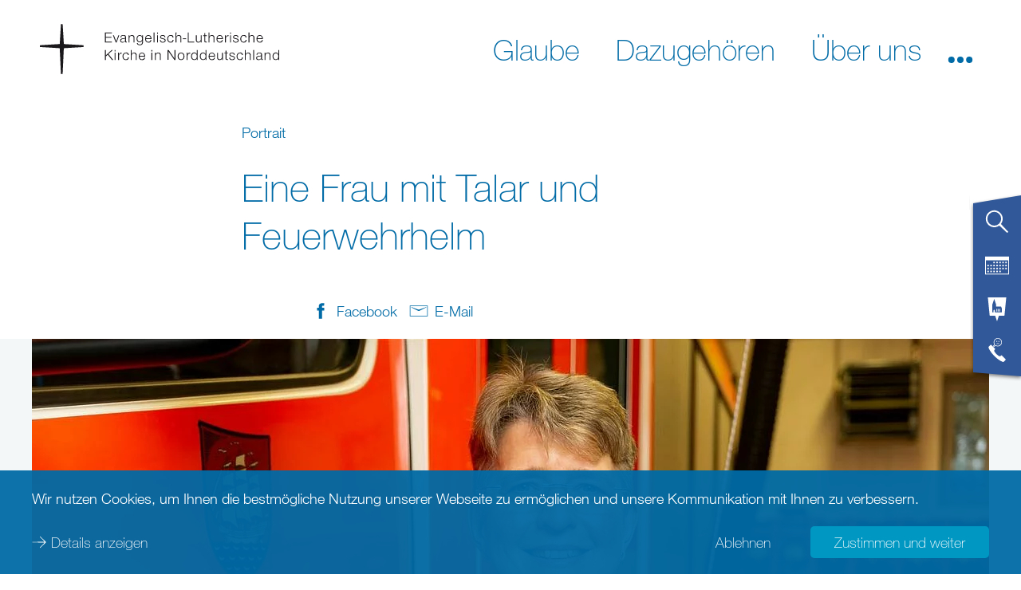

--- FILE ---
content_type: text/html; charset=utf-8
request_url: https://www.nordkirche.de/nachrichten/nachrichten-detail/nachricht/eine-frau-mit-talar-und-feuerwehrhelm
body_size: 28480
content:
<!DOCTYPE html>
<html lang="de-DE">
<head>

<meta charset="utf-8">
<!-- 
	This website is powered by TYPO3 - inspiring people to share!
	TYPO3 is a free open source Content Management Framework initially created by Kasper Skaarhoj and licensed under GNU/GPL.
	TYPO3 is copyright 1998-2026 of Kasper Skaarhoj. Extensions are copyright of their respective owners.
	Information and contribution at https://typo3.org/
-->



<title>Eine Frau mit Talar und Feuerwehrhelm - nordkirche.de</title>
<meta name="generator" content="TYPO3 CMS" />
<meta name="description" content="Britta Stender ist Pastorin, Notfallseelsorgerin und Chefin der Freiwilligen Feuerwehr in Elmshorn. Ihre optimistische Lebenseinstellung und ein stabiles Zuhause helfen ihr dabei, sich diesen Aufgaben zu widmen. Und manchmal ein bisschen Mut." />
<meta name="viewport" content="width=device-width, initial-scale=1, maximum-scale=5" />
<meta name="robots" content="index, follow" />
<meta property="og:title" content="Eine Frau mit Talar und Feuerwehrhelm" />
<meta property="og:type" content="article" />
<meta property="og:url" content="https://www.nordkirche.de/nachrichten/nachrichten-detail/nachricht/eine-frau-mit-talar-und-feuerwehrhelm" />
<meta property="og:image" content="https://www.nordkirche.de/fileadmin/_processed_/a/5/csm_Britta_Stender_von_Bettina_Albrod_b4bfc2becc.jpg" />
<meta property="og:image:width" content="500" />
<meta property="og:image:height" content="385" />
<meta property="og:description" content="Britta Stender ist Pastorin, Notfallseelsorgerin und Chefin der Freiwilligen Feuerwehr in Elmshorn. Ihre optimistische Lebenseinstellung und ein stabiles Zuhause helfen ihr dabei, sich diesen Aufgaben zu widmen. Und manchmal ein bisschen Mut." />
<meta name="twitter:card" content="summary" />
<meta name="format-detection" content="content=telephone=no" />


<style media="all">
/*<![CDATA[*/
<!-- 
@import url("https://fast.fonts.net/lt/1.css?apiType=css&c=8f4f5a54-d213-4814-ae94-2f4b34a9960f&fontids=1488854,1488860,1488866,1488872,1488878,1488884,1488890,1488896,1488902,1488908,1488914,1488920,1488926,1488932,1488938,1488944");
@font-face {
  font-family: "Helvetica Neue Thin";
  font-display: optional;
  src: url('/typo3conf/ext/nkw_dachportal/Resources/Public/Webfonts/HelveticaNeue/1488866/4ff9f3fa-9221-4fc5-97e6-93572b6efa24.woff2') format("woff2"), url('/typo3conf/ext/nkw_dachportal/Resources/Public/Webfonts/HelveticaNeue/1488866/ca8d25cd-e264-4404-b271-4afc45c779c4.woff') format("woff");
}
@font-face {
  font-family: "Helvetica Neue ThinIt";
  font-display: optional;
  src: url('/typo3conf/ext/nkw_dachportal/Resources/Public/Webfonts/HelveticaNeue/1488872/a9445981-191b-46c7-866c-acb67f9cc1db.woff2') format("woff2"), url('/typo3conf/ext/nkw_dachportal/Resources/Public/Webfonts/HelveticaNeue/1488872/a0e9ae86-436e-483a-8201-6c694e90e9ee.woff') format("woff");
}
@font-face {
  font-family: "Helvetica Neue Light";
  font-display: optional;
  src: url('/typo3conf/ext/nkw_dachportal/Resources/Public/Webfonts/HelveticaNeue/1488878/3a46542f-f429-4821-9a88-62e3be54a640.woff2') format("woff2"), url('/typo3conf/ext/nkw_dachportal/Resources/Public/Webfonts/HelveticaNeue/1488878/50ac1699-f3d2-47b6-878f-67a368a17c41.woff') format("woff");
}
@font-face {
  font-family: "Helvetica Neue LightIt";
  font-display: optional;
  src: url('/typo3conf/ext/nkw_dachportal/Resources/Public/Webfonts/HelveticaNeue/1488884/261b4efb-3d70-4965-977d-38af9422700d.woff2') format("woff2"), url('/typo3conf/ext/nkw_dachportal/Resources/Public/Webfonts/HelveticaNeue/1488884/2e00514e-1764-4250-a0c5-aca3e5a8d133.woff') format("woff");
}
@font-face {
  font-family: "Helvetica Neue Roman";
  font-display: optional;
  src: url('/typo3conf/ext/nkw_dachportal/Resources/Public/Webfonts/HelveticaNeue/1488890/3dac71eb-afa7-4c80-97f0-599202772905.woff2') format("woff2"), url('/typo3conf/ext/nkw_dachportal/Resources/Public/Webfonts/HelveticaNeue/1488890/34e0e4c0-c294-49bb-9a8e-1b2cafd54e32.woff') format("woff");
}
@font-face {
  font-family: "Helvetica Neue Italic";
  font-display: optional;
  src: url('/typo3conf/ext/nkw_dachportal/Resources/Public/Webfonts/HelveticaNeue/1488896/21c44514-f4d6-4cff-a5de-e4cac5e61aff.woff2') format("woff2"), url('/typo3conf/ext/nkw_dachportal/Resources/Public/Webfonts/HelveticaNeue/1488896/e7c4b231-76ad-47c7-a54b-5d84dcd78d0f.woff') format("woff");
}
@font-face {
  font-family: "Helvetica Neue Bold";
  font-display: optional;
  src: url('/typo3conf/ext/nkw_dachportal/Resources/Public/Webfonts/HelveticaNeue/1488914/531c5a28-5575-4f58-96d4-a80f7b702d7b.woff2') format("woff2"), url('/typo3conf/ext/nkw_dachportal/Resources/Public/Webfonts/HelveticaNeue/1488914/439c5962-f9fe-4eaf-a1f6-f41d42edba75.woff') format("woff");
}
@font-face {
  font-family: "Helvetica Neue BoldIt";
  font-display: optional;
  src: url('/typo3conf/ext/nkw_dachportal/Resources/Public/Webfonts/HelveticaNeue/1488920/ade4dbae-c607-4c84-a375-f0c4de0cc357.woff2') format("woff2"), url('/typo3conf/ext/nkw_dachportal/Resources/Public/Webfonts/HelveticaNeue/1488920/5b864741-6f14-4ed9-a297-27a4d73edf51.woff') format("woff");
}-->
/*]]>*/
</style>

<link rel="stylesheet" href="/typo3temp/assets/compressed/merged-3cf215e417dc1a083e6d6ae69366fe24-76945d25e55138eb90bbb786756affd9.1766406160.css" media="all">


<script src="/typo3temp/assets/compressed/merged-504f9478e0faaddc76ba29e480911b3f-325c62507482abe1f65283b5dc896696.1766406156.js"></script>



<meta name="Last-Modified" content="2026-01-22T08:59:46+01:00" /><meta http-equiv="x-rim-auto-match" content="none" /><meta http-equiv="X-UA-Compatible" content="IE=edge" /><link rel="preload" href="/typo3conf/ext/nkw_dachportal/Resources/Public/Webfonts/HelveticaNeue/1488914/531c5a28-5575-4f58-96d4-a80f7b702d7b.woff2" crossorigin="anonymous" as="font" type="font/woff2" />
<link rel="preload" href="/typo3conf/ext/nkw_dachportal/Resources/Public/Webfonts/HelveticaNeue/1488866/4ff9f3fa-9221-4fc5-97e6-93572b6efa24.woff2" crossorigin="anonymous" as="font" type="font/woff2" />
<link rel="preload" href="/typo3conf/ext/nkw_dachportal/Resources/Public/Webfonts/HelveticaNeue/1488878/3a46542f-f429-4821-9a88-62e3be54a640.woff2" crossorigin="anonymous" as="font" type="font/woff2" />
<link rel="preload" href="/typo3conf/ext/nkw_dachportal/Resources/Public/Webfonts/HelveticaNeue/1488890/3dac71eb-afa7-4c80-97f0-599202772905.woff2" crossorigin="anonymous" as="font" type="font/woff2" />
<link rel="preload" href="/typo3conf/ext/nk_timeline/Resources/Public/Fonts/nordkirche.woff" crossorigin="anonymous" as="font" type="font/woff2" /><link rel="preconnect" href="https://fast.fonts.net/lt/1.css?apiType=css&c=8f4f5a54-d213-4814-ae94-2f4b34a9960f&fontids=1488854,1488860,1488866,1488872,1488878,1488884,1488890,1488896,1488902,1488908,1488914,1488920,1488926,1488932,1488938,1488944">
<link rel="preconnect" href="https://translate.googleapis.com">
<link rel="preconnect" href="https://maps.googleapis.com">
<link rel="preconnect" href="https://meineseite.nordkirche.de"><link rel="apple-touch-icon" sizes="180x180" href="/typo3conf/ext/nkw_dachportal/Resources/Public/Images/FavIcons/apple-touch-icon.png">
<link rel="icon" type="image/png" sizes="32x32" href="/typo3conf/ext/nkw_dachportal/Resources/Public/Images/FavIcons/favicon-32x32.png">
<link rel="icon" type="image/png" sizes="16x16" href="/typo3conf/ext/nkw_dachportal/Resources/Public/Images/FavIcons/favicon-16x16.png">
<link rel="mask-icon" href="/typo3conf/ext/nkw_dachportal/Resources/Public/Images/FavIcons/safari-pinned-tab.svg" color="#006ba6">
<meta name="theme-color" content="#ffffff"><meta name="google-site-verification" content="sMyh4nxYkSjWny348euBa9irnyA44zaAgCpM4WLech0" /><meta name="p:domain_verify" content="747be2d4f448483a30af66d9cce13646"/>
<link rel="canonical" href="http://www.nordkirche.de/nachrichten/nachrichten-detail/nachricht/eine-frau-mit-talar-und-feuerwehrhelm"/>

<!-- This site is optimized with the Yoast SEO for TYPO3 plugin - https://yoast.com/typo3-extensions-seo/ -->
<script type="application/ld+json">[{"@context":"https:\/\/www.schema.org","@type":"BreadcrumbList","itemListElement":[{"@type":"ListItem","position":1,"item":{"@id":"http:\/\/www.nordkirche.de\/","name":"Nordkirche"}},{"@type":"ListItem","position":2,"item":{"@id":"http:\/\/www.nordkirche.de\/sekundaere-navigation","name":"Sekund\u00e4re Navigation"}},{"@type":"ListItem","position":3,"item":{"@id":"http:\/\/www.nordkirche.de\/nachrichten","name":"Nachrichten"}},{"@type":"ListItem","position":4,"item":{"@id":"http:\/\/www.nordkirche.de\/nachrichten\/nachrichten-detail","name":"Nachrichten-Detail"}}]}]</script>
</head>
<body>





		
    <header class="header">
        <div class="header__container">
            <a href="/"><img class="logo" src="/typo3conf/ext/nkw_dachportal/Resources/Public/Images/logo.svg" alt="Evangelisch-Lutherischen Kirche in Norddeutschland" title="Logo der Evangelisch-Lutherischen Kirche in Norddeutschland" /></a>
            

    

    <nav class="main-navigation" role="navigation" aria-label="Haupt-Menü">
        <span tabindex="0" role="button" aria-label="Menu öffnen" class="main-navigation__mobile-menu-button" aria-expanded="false">
            <svg class="main-navigation__hamburger-icon" version="1.1" fill="#000"
                 aria-labelledby="main-navigation__mobile-menu-button-title" role="img">
                <title id="main-navigation__mobile-menu-button-title">Menu öffnen</title>
                <path class="main-navigation__hamburger-icon__bar1" d="M30.98,6.31L16,5.42L1.02,6.31C1.01,6.54,1,6.77,1,7c0,0.23,0.01,0.46,0.02,0.69L16,8.58l14.98-0.89
                    C30.99,7.46,31,7.23,31,7C31,6.77,30.99,6.54,30.98,6.31z"/>
                <path class="main-navigation__hamburger-icon__bar2" d="M30.98,15.31L16,14.42L1.02,15.31C1.01,15.54,1,15.77,1,16c0,0.23,0.01,0.46,0.02,0.69L16,17.58l14.98-0.89
                    C30.99,16.46,31,16.23,31,16C31,15.77,30.99,15.54,30.98,15.31z"/>
                <path class="main-navigation__hamburger-icon__bar3" d="M30.98,24.31L16,23.42L1.02,24.31C1.01,24.54,1,24.77,1,25c0,0.23,0.01,0.46,0.02,0.69L16,26.58l14.98-0.89
                    C30.99,25.46,31,25.23,31,25C31,24.77,30.99,24.54,30.98,24.31z"/>
            </svg>
        </span>
        <div class="main-navigation__container">
			
<nav class="service-flap-mobile">
	<div class="service-flap-mobile__icon-list" href="#">
		<a href="#" class="service-flap-mobile__link service-flap-mobile__link--search">
			<svg class="service-flap-mobile__icon" xmlns="http://www.w3.org/2000/svg" viewBox="0 0 32 32">
				<path d="M31,29.67,21.13,19.12A11.3,11.3,0,1,0,19,21.21l10.59,9.91Zm-25.25-11a9.23,9.23,0,1,1,13,0A9.24,9.24,0,0,1,5.75,18.68Z"></path>
			</svg>
		</a>
		<a class="service-flap-mobile__link" href="/service-flapveranstaltungen">
			<svg class="service-flap-mobile__icon" xmlns="http://www.w3.org/2000/svg" viewBox="0 0 32 32">
				<rect x="11" y="11" width="2" height="2"/>
				<rect x="15" y="11" width="2" height="2"/>
				<rect x="19" y="11" width="2" height="2"/>
				<rect x="23" y="11" width="2" height="2"/>
				<rect x="3" y="15" width="2" height="2"/>
				<rect x="7" y="15" width="2" height="2"/>
				<rect x="11" y="15" width="2" height="2"/>
				<rect x="15" y="15" width="2" height="2"/>
				<rect x="19" y="15" width="2" height="2"/>
				<rect x="23" y="15" width="2" height="2"/>
				<rect x="27" y="11" width="2" height="2"/>
				<rect x="27" y="15" width="2" height="2"/>
				<rect x="19" y="19" width="2" height="2"/>
				<rect x="23" y="19" width="2" height="2"/>
				<rect x="27" y="19" width="2" height="2"/>
				<rect x="3" y="19" width="2" height="2"/>
				<rect x="7" y="19" width="2" height="2"/>
				<rect x="11" y="19" width="2" height="2"/>
				<rect x="15" y="19" width="2" height="2"/>
				<rect x="3" y="23" width="2" height="2"/>
				<rect x="7" y="23" width="2" height="2"/>
				<rect x="11" y="23" width="2" height="2"/>
				<rect x="15" y="23" width="2" height="2"/>
				<rect x="19" y="23" width="2" height="2"/>
				<path d="M0,4V28H32V4ZM31,27H1V9H31Z"/>
			</svg>
		</a>
		
		<a class="service-flap-mobile__link" href="/service-flap/adressen">
			<svg class="service-flap-mobile__icon" xmlns="http://www.w3.org/2000/svg" viewBox="0 0 32 32">
				<g>
					<polygon points="3.69 0 6.15 24.61 13.54 24.61 16 32 18.46 24.61 25.85 24.61 28.31 0 3.69 0"></polygon>
					<path fill="#006BA6"  d="M21.4,12.29H14.71V9.71L12.14,2,9.57,9.71V20h1.54V17.94c0-.85,1-1.54,1-1.54s1,.69,1,1.54h0V20h9.26V14.86ZM16.26,19h-1V15.89a.51.51,0,1,1,1,0h0Zm2.06,0h-1V15.89a.51.51,0,1,1,1,0h0Zm2.06,0h-1V15.89a.51.51,0,1,1,1,0h0Z"></path>
				</g>
			</svg>
		</a>
		<a href="#" class="service-flap-mobile__link service-flap-mobile__link--pastoral-care">
			<svg class="service-flap-mobile__icon" fill="#fff" xmlns="http://www.w3.org/2000/svg" viewBox="0 0 32 32">
				<path d="M12.1,12.13l2.15-1.43a5.16,5.16,0,0,0,2.68.74A5.22,5.22,0,1,0,11.7,6.22a5.16,5.16,0,0,0,.74,2.68L11,11Zm.39-5.91a4.45,4.45,0,1,1,1.76,3.53l-2.58,1.72,1.72-2.58A4.41,4.41,0,0,1,12.48,6.22Zm14,21.11L22.1,22.93a.89.89,0,0,0-1.26,0l-.63.63s-.84,1.67-5-2.51-2.51-5-2.51-5l.63-.63a.89.89,0,0,0,0-1.26L8.92,9.76a.89.89,0,0,0-1.26,0L5.51,11.91a.89.89,0,0,0-.23.88c.39,1.36,1.92,5.29,7.4,10.77s9.41,7,10.77,7.4a.89.89,0,0,0,.88-.23l2.16-2.16A.89.89,0,0,0,26.49,27.32ZM18.32,5.81a.6.6,0,1,0-.6-.6A.6.6,0,0,0,18.32,5.81ZM15.5,8.55a3.29,3.29,0,0,1,3,0l.3-.55a3.93,3.93,0,0,0-3.61,0Zm.16-2.74a.6.6,0,1,0-.6-.6A.6.6,0,0,0,15.66,5.81Z"/>
			</svg>
		</a>
	</div>

	<div class="service-flap-mobile__search">
		<form method="GET" action="/suche">
			<input type="hidden" name="tx_nksearch_main[action]" value="list" />
			<input class="service-flap-mobile__field" type="text" aria-label="Freitext Suchbegriff eingeben" placeholder="Ihr Suchbegriff" value="" name="tx_nksearch_main[searchRequest][search]">
			<button class="service-flap-mobile__button button submit icon icon--lupe-white" role="button" type="submit"><span class="button__name">Webseite durchsuchen</span></button>
		</form>
	</div>

	<div class="service-flap-mobile__pastoral-care">
		

<a class="anchor" id="c7197" href="#c7197"></a><style type="text/css">
        .grid-phone-teaser .phone-teaser {
            width: calc(100% / 3);
        }
    </style><div class="grid-phone-teaser"><div class="container"><a class="anchor" id="c7199" href="#c7199"></a><div class="phone-teaser accordion__element"><div class=""><header><h2 class=" ">
					EKD Info-Service
				</h2></header><div><img class="phone-teaser__icon" width="100" height="100" src="/typo3conf/ext/nkw_dachportal/Resources/Public/Images/Icons/white/icon_servicetelefon.svg"/><p class="phone-teaser__contact-point"><a class="phone-teaser__number" href="tel:+498005040602">0800 5040 602</a><span class="phone-teaser__info"></span></p><div class="phone-teaser__text"><p>Montag bis Freitag von 9-18 Uhr kostenlos erreichbar -&nbsp;außer an bundesweiten Feiertagen</p></div></div></div></div><a class="anchor" id="c7198" href="#c7198"></a><div class="phone-teaser accordion__element"><div class=""><header><h2 class=" ">
					Sexualisierte Gewalt
				</h2></header><div><img class="phone-teaser__icon" width="100" height="100" src="/typo3conf/ext/nkw_dachportal/Resources/Public/Images/Icons/white/icon_telefonseelsorge.svg"/><p class="phone-teaser__contact-point"><a class="phone-teaser__number" href="tel:+498000220099">0800 0220099</a><span class="phone-teaser__info"></span></p><div class="phone-teaser__text"><p>Unabhängige Ansprechstelle für Betroffene von sexualisierter Gewalt in der Nordkirche.<br> Montags 9-11 Uhr und mittwochs 15-17 Uhr. Mehr unter&nbsp;<a href="https://www.kirche-gegen-sexualisierte-gewalt.de/" target="_blank" class="link link--icon" rel="noreferrer">kirche-gegen-sexualisierte-gewalt.de</a></p></div></div></div></div><a class="anchor" id="c7200" href="#c7200"></a><div class="phone-teaser accordion__element"><div class="theme theme--white"><header><h2 class=" ">
					Telefonseelsorge
				</h2></header><div><img class="phone-teaser__icon" width="100" height="100" src="/typo3conf/ext/nkw_dachportal/Resources/Public/Images/Icons/white/icon_telefonseelsorge.svg"/><p class="phone-teaser__contact-point"><a class="phone-teaser__number" href="tel:+498001110111">0800 1110 111</a><span class="phone-teaser__info"></span></p><p class="phone-teaser__contact-point"><a class="phone-teaser__number" href="tel:+498001110222">0800 1110 222</a><span class="phone-teaser__info"></span></p><div class="phone-teaser__text"><p>Kostenfrei, bundesweit, täglich, rund um die Uhr. Online <a href="https://telefonseelsorge.de" target="_blank" class="link link--icon" rel="noreferrer">telefonseelsorge.de</a></p></div></div></div></div></div></div>



	</div>
</nav>


            
        
            
                <ul class="main-navigation__menu main-navigation__menu-primary">
                    
                        <li>
                            
                            <a aria-controls="submenu3" class="main-navigation__link main-navigation__link--has-submenu" data-text="Glaube" data-use-overlay="" data-aria-expanded="false" href="/glaube/gott-nah-sein"><span>Glaube</span></a>
                            
        
            
                
                    <div aria-hidden="true" id="submenu3"
                         class="main-navigation-submenu">
                        <ul role="menu">
                            
                                
        
                <li role="menuitem" class="main-navigation-submenu__item">
                    <div class="main-navigation-submenu__background">
                        <span class="main-navigation-submenu__link">
                            
                            <a href="/aktuell/video-gottesdienste-und-andachten">
                                <span>Gottesdienste Online und im Fernsehen</span>
                            </a>
                        </span>
                        
                    </div>
                </li>
            
    
                            
                                
        
                <li role="menuitem" class="main-navigation-submenu__item">
                    <div class="main-navigation-submenu__background">
                        <span class="main-navigation-submenu__link">
                            
                            <a href="/glaube/gott-nah-sein">
                                <span>Gott nah sein</span>
                            </a>
                        </span>
                        
                    </div>
                </li>
            
    
                            
                                
        
                <li role="menuitem" class="main-navigation-submenu__item">
                    <div class="main-navigation-submenu__background">
                        <span class="main-navigation-submenu__link">
                            
                            <a href="/glaube/zweifeln-und-vertrauen">
                                <span>Zweifeln und vertrauen</span>
                            </a>
                        </span>
                        
                    </div>
                </li>
            
    
                            
                                
        
                <li role="menuitem" class="main-navigation-submenu__item">
                    <div class="main-navigation-submenu__background">
                        <span class="main-navigation-submenu__link">
                            
                            <a href="/glaube/gebete">
                                <span>Gebete</span>
                            </a>
                        </span>
                        
                    </div>
                </li>
            
    
                            
                                
        
                <li role="menuitem" class="main-navigation-submenu__item">
                    <div class="main-navigation-submenu__background">
                        <span class="main-navigation-submenu__link">
                            
                            <a href="/glaube/bibel-bekenntnisse-schriften">
                                <span>Bibel, Bekenntnisse, Schriften</span>
                            </a>
                        </span>
                        
                            <span tabindex="0"
                                  role="button"
                                  aria-expanded="false"
                                  class="main-navigation-submenu__open-button">
                                <img src="/typo3conf/ext/nkw_dachportal/Resources/Public/Images/Icons/nordsee/arrow_down.svg" alt="Öffnen"/>
                            </span>
                            
        
            
                
                    <div aria-hidden="true" id="submenu12"
                         class="main-navigation-submenu">
                        <ul role="menu">
                            
                                
        
                <li role="menuitem" class="main-navigation-submenu__item">
                    <div class="main-navigation-submenu__background">
                        <span class="main-navigation-submenu__link">
                            
                            <a href="/glaube/bibel-bekenntnisse-schriften/die-bibel">
                                <span>Die Bibel</span>
                            </a>
                        </span>
                        
                    </div>
                </li>
            
    
                            
                                
        
                <li role="menuitem" class="main-navigation-submenu__item">
                    <div class="main-navigation-submenu__background">
                        <span class="main-navigation-submenu__link">
                            
                            <a href="/glaube/bibel-bekenntnisse-schriften/glaubensbekenntnisse">
                                <span>Glaubensbekenntnisse</span>
                            </a>
                        </span>
                        
                    </div>
                </li>
            
    
                            
                        </ul>
						
                    </div>
                
            
        
    
                        
                    </div>
                </li>
            
    
                            
                                
        
                <li role="menuitem" class="main-navigation-submenu__item">
                    <div class="main-navigation-submenu__background">
                        <span class="main-navigation-submenu__link">
                            
                            <a href="/glaube/reformation">
                                <span>Reformation</span>
                            </a>
                        </span>
                        
                            <span tabindex="0"
                                  role="button"
                                  aria-expanded="false"
                                  class="main-navigation-submenu__open-button">
                                <img src="/typo3conf/ext/nkw_dachportal/Resources/Public/Images/Icons/nordsee/arrow_down.svg" alt="Öffnen"/>
                            </span>
                            
        
            
                
                    <div aria-hidden="true" id="submenu23"
                         class="main-navigation-submenu">
                        <ul role="menu">
                            
                                
        
                <li role="menuitem" class="main-navigation-submenu__item">
                    <div class="main-navigation-submenu__background">
                        <span class="main-navigation-submenu__link">
                            
                            <a href="/glaube/reformation/orte-der-reformation-im-norden">
                                <span>Orte der Reformation im Norden</span>
                            </a>
                        </span>
                        
                    </div>
                </li>
            
    
                            
                                
        
                <li role="menuitem" class="main-navigation-submenu__item">
                    <div class="main-navigation-submenu__background">
                        <span class="main-navigation-submenu__link">
                            
                            <a href="/glaube/reformation/johannes-bugenhagen">
                                <span>Johannes Bugenhagen</span>
                            </a>
                        </span>
                        
                    </div>
                </li>
            
    
                            
                                
        
                <li role="menuitem" class="main-navigation-submenu__item">
                    <div class="main-navigation-submenu__background">
                        <span class="main-navigation-submenu__link">
                            
                            <a href="/glaube/reformation/martin-luther">
                                <span>Martin Luther</span>
                            </a>
                        </span>
                        
                    </div>
                </li>
            
    
                            
                                
        
                <li role="menuitem" class="main-navigation-submenu__item">
                    <div class="main-navigation-submenu__background">
                        <span class="main-navigation-submenu__link">
                            
                            <a href="/glaube/reformation/luthers-95-thesen">
                                <span>Luthers 95 Thesen</span>
                            </a>
                        </span>
                        
                    </div>
                </li>
            
    
                            
                                
        
                <li role="menuitem" class="main-navigation-submenu__item">
                    <div class="main-navigation-submenu__background">
                        <span class="main-navigation-submenu__link">
                            
                            <a href="/glaube/reformation/luthers-kleiner-katechismus">
                                <span>Luthers kleiner Katechismus</span>
                            </a>
                        </span>
                        
                    </div>
                </li>
            
    
                            
                                
        
                <li role="menuitem" class="main-navigation-submenu__item">
                    <div class="main-navigation-submenu__background">
                        <span class="main-navigation-submenu__link">
                            
                            <a href="/glaube/reformation/videos-und-lesetipps">
                                <span>Videos und Lesetipps</span>
                            </a>
                        </span>
                        
                    </div>
                </li>
            
    
                            
                        </ul>
						
                    </div>
                
            
        
    
                        
                    </div>
                </li>
            
    
                            
                                
        
                <li role="menuitem" class="main-navigation-submenu__item">
                    <div class="main-navigation-submenu__background">
                        <span class="main-navigation-submenu__link">
                            
                            <a href="/glaube/durch-das-jahr">
                                <span>Durch das Jahr</span>
                            </a>
                        </span>
                        
                            <span tabindex="0"
                                  role="button"
                                  aria-expanded="false"
                                  class="main-navigation-submenu__open-button">
                                <img src="/typo3conf/ext/nkw_dachportal/Resources/Public/Images/Icons/nordsee/arrow_down.svg" alt="Öffnen"/>
                            </span>
                            
        
            
                
                    <div aria-hidden="true" id="submenu13"
                         class="main-navigation-submenu">
                        <ul role="menu">
                            
                                
        
                <li role="menuitem" class="main-navigation-submenu__item">
                    <div class="main-navigation-submenu__background">
                        <span class="main-navigation-submenu__link">
                            
                            <a href="/fastenzeit">
                                <span>Fastenzeit</span>
                            </a>
                        </span>
                        
                    </div>
                </li>
            
    
                            
                                
        
                <li role="menuitem" class="main-navigation-submenu__item">
                    <div class="main-navigation-submenu__background">
                        <span class="main-navigation-submenu__link">
                            
                            <a href="/glaube/durch-das-jahr/ostern">
                                <span>Ostern</span>
                            </a>
                        </span>
                        
                    </div>
                </li>
            
    
                            
                                
        
                <li role="menuitem" class="main-navigation-submenu__item">
                    <div class="main-navigation-submenu__background">
                        <span class="main-navigation-submenu__link">
                            
                            <a href="/sommerkirche">
                                <span>Sommerkirche</span>
                            </a>
                        </span>
                        
                    </div>
                </li>
            
    
                            
                                
        
                <li role="menuitem" class="main-navigation-submenu__item">
                    <div class="main-navigation-submenu__background">
                        <span class="main-navigation-submenu__link">
                            
                            <a href="/glaube/durch-das-jahr/erntedank">
                                <span>Erntedank</span>
                            </a>
                        </span>
                        
                    </div>
                </li>
            
    
                            
                                
        
                <li role="menuitem" class="main-navigation-submenu__item">
                    <div class="main-navigation-submenu__background">
                        <span class="main-navigation-submenu__link">
                            
                            <a href="/advent">
                                <span>Advent</span>
                            </a>
                        </span>
                        
                    </div>
                </li>
            
    
                            
                                
        
                <li role="menuitem" class="main-navigation-submenu__item">
                    <div class="main-navigation-submenu__background">
                        <span class="main-navigation-submenu__link">
                            
                            <a href="/weihnachten">
                                <span>Weihnachten</span>
                            </a>
                        </span>
                        
                    </div>
                </li>
            
    
                            
                        </ul>
						
                    </div>
                
            
        
    
                        
                    </div>
                </li>
            
    
                            
                                
        
                <li role="menuitem" class="main-navigation-submenu__item">
                    <div class="main-navigation-submenu__background">
                        <span class="main-navigation-submenu__link">
                            
                            <a href="/glaube/liturgischer-kalender">
                                <span>Liturgischer Kalender</span>
                            </a>
                        </span>
                        
                    </div>
                </li>
            
    
                            
                                
        
                <li role="menuitem" class="main-navigation-submenu__item">
                    <div class="main-navigation-submenu__background">
                        <span class="main-navigation-submenu__link">
                            
                            <a href="/glaube/losungen">
                                <span>Losungen</span>
                            </a>
                        </span>
                        
                    </div>
                </li>
            
    
                            
                                
        
                <li role="menuitem" class="main-navigation-submenu__item">
                    <div class="main-navigation-submenu__background">
                        <span class="main-navigation-submenu__link">
                            
                            <a href="/glaube/mission">
                                <span>Mission</span>
                            </a>
                        </span>
                        
                    </div>
                </li>
            
    
                            
                                
        
                <li role="menuitem" class="main-navigation-submenu__item">
                    <div class="main-navigation-submenu__background">
                        <span class="main-navigation-submenu__link">
                            
                            <a href="/glaube/digitale-kirche">
                                <span>Digitale Kirche</span>
                            </a>
                        </span>
                        
                            <span tabindex="0"
                                  role="button"
                                  aria-expanded="false"
                                  class="main-navigation-submenu__open-button">
                                <img src="/typo3conf/ext/nkw_dachportal/Resources/Public/Images/Icons/nordsee/arrow_down.svg" alt="Öffnen"/>
                            </span>
                            
        
            
                
                    <div aria-hidden="true" id="submenu289"
                         class="main-navigation-submenu">
                        <ul role="menu">
                            
                                
        
                <li role="menuitem" class="main-navigation-submenu__item">
                    <div class="main-navigation-submenu__background">
                        <span class="main-navigation-submenu__link">
                            
                            <a href="/glaube/digitale-kirche/in-einer-vernetzten-welt">
                                <span>In einer vernetzten Welt</span>
                            </a>
                        </span>
                        
                    </div>
                </li>
            
    
                            
                                
        
                <li role="menuitem" class="main-navigation-submenu__item">
                    <div class="main-navigation-submenu__background">
                        <span class="main-navigation-submenu__link">
                            
                            <a href="/glaube/alexa-projekt">
                                <span>Alexa-Projekt</span>
                            </a>
                        </span>
                        
                    </div>
                </li>
            
    
                            
                                
        
                <li role="menuitem" class="main-navigation-submenu__item">
                    <div class="main-navigation-submenu__background">
                        <span class="main-navigation-submenu__link">
                            
                            <a href="/glaube/digitale-kirche/fuer-entwickler">
                                <span>Für Entwickler</span>
                            </a>
                        </span>
                        
                    </div>
                </li>
            
    
                            
                                
        
                <li role="menuitem" class="main-navigation-submenu__item">
                    <div class="main-navigation-submenu__background">
                        <span class="main-navigation-submenu__link">
                            
                            <a href="/glaube/digitale-kirche/news-zum-thema">
                                <span>News zum Thema</span>
                            </a>
                        </span>
                        
                    </div>
                </li>
            
    
                            
                        </ul>
						
                    </div>
                
            
        
    
                        
                    </div>
                </li>
            
    
                            
                        </ul>
						
							
							
								<div class="flyout-image">
									<div class="flyout-image__image-wrap">
										<img alt="Im Bild sehen Sie den Taufengel der Kirche in Osterhever auf Eiderstedt" loading="lazy" src="/fileadmin/_processed_/f/3/csm_Menu-Keyvisual-Kirche-Eiderstedt_cf6fc924ac.png" width="500" height="333" title="Im Bild sehen Sie den Taufengel der Kirche in Osterhever auf Eiderstedt" />
									</div>
									<span class="flyout-image__title">
										Im Bild sehen Sie den Taufengel der Kirche in Osterhever auf Eiderstedt
									</span>
								</div>
							
						
                    </div>
                
            
        
    
                        </li>
                    
                        <li>
                            
                            <a aria-controls="submenu4" class="main-navigation__link main-navigation__link--has-submenu" data-text="Dazugehören" data-use-overlay="" data-aria-expanded="false" href="/dazugehoeren/willkommen"><span>Dazugehören</span></a>
                            
        
            
                
                    <div aria-hidden="true" id="submenu4"
                         class="main-navigation-submenu">
                        <ul role="menu">
                            
                                
        
                <li role="menuitem" class="main-navigation-submenu__item">
                    <div class="main-navigation-submenu__background">
                        <span class="main-navigation-submenu__link">
                            
                            <a href="/dazugehoeren/willkommen">
                                <span>Willkommen</span>
                            </a>
                        </span>
                        
                    </div>
                </li>
            
    
                            
                                
        
                <li role="menuitem" class="main-navigation-submenu__item">
                    <div class="main-navigation-submenu__background">
                        <span class="main-navigation-submenu__link">
                            
                            <a href="/kirche-mit-kindern">
                                <span>Kirche mit Kindern</span>
                            </a>
                        </span>
                        
                    </div>
                </li>
            
    
                            
                                
        
                <li role="menuitem" class="main-navigation-submenu__item">
                    <div class="main-navigation-submenu__background">
                        <span class="main-navigation-submenu__link">
                            
                            <a href="/dazugehoeren/von-anfang-an-geliebt">
                                <span>Von Anfang an geliebt</span>
                            </a>
                        </span>
                        
                    </div>
                </li>
            
    
                            
                                
        
                <li role="menuitem" class="main-navigation-submenu__item">
                    <div class="main-navigation-submenu__background">
                        <span class="main-navigation-submenu__link">
                            
                            <a href="/dazugehoeren/taufe-fuer-kinder">
                                <span>Taufe für Kinder</span>
                            </a>
                        </span>
                        
                    </div>
                </li>
            
    
                            
                                
        
                <li role="menuitem" class="main-navigation-submenu__item">
                    <div class="main-navigation-submenu__background">
                        <span class="main-navigation-submenu__link">
                            
                            <a href="/dazugehoeren/taufe-fuer-erwachsene">
                                <span>Taufe für Erwachsene</span>
                            </a>
                        </span>
                        
                    </div>
                </li>
            
    
                            
                                
        
                <li role="menuitem" class="main-navigation-submenu__item">
                    <div class="main-navigation-submenu__background">
                        <span class="main-navigation-submenu__link">
                            
                            <a href="/dazugehoeren/konfirmation">
                                <span>Konfirmation</span>
                            </a>
                        </span>
                        
                    </div>
                </li>
            
    
                            
                                
        
                <li role="menuitem" class="main-navigation-submenu__item">
                    <div class="main-navigation-submenu__background">
                        <span class="main-navigation-submenu__link">
                            
                            <a href="/dazugehoeren/trauung">
                                <span>Trauung</span>
                            </a>
                        </span>
                        
                    </div>
                </li>
            
    
                            
                                
        
                <li role="menuitem" class="main-navigation-submenu__item">
                    <div class="main-navigation-submenu__background">
                        <span class="main-navigation-submenu__link">
                            
                            <a href="/dazugehoeren/beerdigung">
                                <span>Beerdigung</span>
                            </a>
                        </span>
                        
                    </div>
                </li>
            
    
                            
                                
        
                <li role="menuitem" class="main-navigation-submenu__item">
                    <div class="main-navigation-submenu__background">
                        <span class="main-navigation-submenu__link">
                            
                            <a href="/dazugehoeren/auf-reisen">
                                <span>Auf Reisen</span>
                            </a>
                        </span>
                        
                            <span tabindex="0"
                                  role="button"
                                  aria-expanded="false"
                                  class="main-navigation-submenu__open-button">
                                <img src="/typo3conf/ext/nkw_dachportal/Resources/Public/Images/Icons/nordsee/arrow_down.svg" alt="Öffnen"/>
                            </span>
                            
        
            
                
                    <div aria-hidden="true" id="submenu34"
                         class="main-navigation-submenu">
                        <ul role="menu">
                            
                                
        
                <li role="menuitem" class="main-navigation-submenu__item">
                    <div class="main-navigation-submenu__background">
                        <span class="main-navigation-submenu__link">
                            
                            <a href="/dazugehoeren/auf-reisen/kloester-im-norden">
                                <span>Klöster im Norden</span>
                            </a>
                        </span>
                        
                    </div>
                </li>
            
    
                            
                                
        
                <li role="menuitem" class="main-navigation-submenu__item">
                    <div class="main-navigation-submenu__background">
                        <span class="main-navigation-submenu__link">
                            
                            <a href="/dazugehoeren/auf-reisen/moenchsweg">
                                <span>Mönchsweg</span>
                            </a>
                        </span>
                        
                    </div>
                </li>
            
    
                            
                                
        
                <li role="menuitem" class="main-navigation-submenu__item">
                    <div class="main-navigation-submenu__background">
                        <span class="main-navigation-submenu__link">
                            
                            <a href="/dazugehoeren/auf-reisen/hallig-tour">
                                <span>Hallig-Tour</span>
                            </a>
                        </span>
                        
                    </div>
                </li>
            
    
                            
                                
        
                <li role="menuitem" class="main-navigation-submenu__item">
                    <div class="main-navigation-submenu__background">
                        <span class="main-navigation-submenu__link">
                            
                            <a href="/dazugehoeren/auf-reisen/pilgern">
                                <span>Pilgern</span>
                            </a>
                        </span>
                        
                    </div>
                </li>
            
    
                            
                                
        
                <li role="menuitem" class="main-navigation-submenu__item">
                    <div class="main-navigation-submenu__background">
                        <span class="main-navigation-submenu__link">
                            
                            <a href="/dazugehoeren/auf-reisen/festivals-im-norden">
                                <span>Festivals im Norden</span>
                            </a>
                        </span>
                        
                    </div>
                </li>
            
    
                            
                                
        
                <li role="menuitem" class="main-navigation-submenu__item">
                    <div class="main-navigation-submenu__background">
                        <span class="main-navigation-submenu__link">
                            
                            <a href="/dazugehoeren/auf-reisen/offene-kirchen">
                                <span>Offene Kirchen</span>
                            </a>
                        </span>
                        
                    </div>
                </li>
            
    
                            
                                
        
                <li role="menuitem" class="main-navigation-submenu__item">
                    <div class="main-navigation-submenu__background">
                        <span class="main-navigation-submenu__link">
                            
                            <a href="/dazugehoeren/auf-reisen/kirche-am-urlaubsort">
                                <span>Kirche am Urlaubsort</span>
                            </a>
                        </span>
                        
                    </div>
                </li>
            
    
                            
                                
        
                <li role="menuitem" class="main-navigation-submenu__item">
                    <div class="main-navigation-submenu__background">
                        <span class="main-navigation-submenu__link">
                            
                            <a href="/dazugehoeren/auf-reisen/evangelische-haeuser-im-norden">
                                <span>Evangelische Häuser im Norden</span>
                            </a>
                        </span>
                        
                    </div>
                </li>
            
    
                            
                                
        
                <li role="menuitem" class="main-navigation-submenu__item">
                    <div class="main-navigation-submenu__background">
                        <span class="main-navigation-submenu__link">
                            
                            <a href="/dazugehoeren/auf-reisen/app-nordkirche">
                                <span>App Nordkirche</span>
                            </a>
                        </span>
                        
                    </div>
                </li>
            
    
                            
                                
        
                <li role="menuitem" class="main-navigation-submenu__item">
                    <div class="main-navigation-submenu__background">
                        <span class="main-navigation-submenu__link">
                            
                            <a href="/dazugehoeren/auf-reisen/frauenreisen-hin-und-weg">
                                <span>FrauenReisen Hin und Weg</span>
                            </a>
                        </span>
                        
                    </div>
                </li>
            
    
                            
                        </ul>
						
                    </div>
                
            
        
    
                        
                    </div>
                </li>
            
    
                            
                                
        
                <li role="menuitem" class="main-navigation-submenu__item">
                    <div class="main-navigation-submenu__background">
                        <span class="main-navigation-submenu__link">
                            
                            <a href="/dazugehoeren/im-ehrenamt">
                                <span>Im Ehrenamt</span>
                            </a>
                        </span>
                        
                    </div>
                </li>
            
    
                            
                                
        
                <li role="menuitem" class="main-navigation-submenu__item">
                    <div class="main-navigation-submenu__background">
                        <span class="main-navigation-submenu__link">
                            
                            <a href="/dazugehoeren/kirchenmitgliedschaft">
                                <span>Kirchenmitgliedschaft</span>
                            </a>
                        </span>
                        
                            <span tabindex="0"
                                  role="button"
                                  aria-expanded="false"
                                  class="main-navigation-submenu__open-button">
                                <img src="/typo3conf/ext/nkw_dachportal/Resources/Public/Images/Icons/nordsee/arrow_down.svg" alt="Öffnen"/>
                            </span>
                            
        
            
                
                    <div aria-hidden="true" id="submenu40"
                         class="main-navigation-submenu">
                        <ul role="menu">
                            
                                
        
                <li role="menuitem" class="main-navigation-submenu__item">
                    <div class="main-navigation-submenu__background">
                        <span class="main-navigation-submenu__link">
                            
                            <a href="/dazugehoeren/kirchenmitgliedschaft/wiedereintreten">
                                <span>Wiedereintreten</span>
                            </a>
                        </span>
                        
                    </div>
                </li>
            
    
                            
                        </ul>
						
                    </div>
                
            
        
    
                        
                    </div>
                </li>
            
    
                            
                        </ul>
						
							
							
								<div class="flyout-image">
									<div class="flyout-image__image-wrap">
										<img alt="Im Bild sehen Sie unser Nordkirchenschiff 2017" loading="lazy" src="/fileadmin/_processed_/3/3/csm_freisteller_nordkirchenschiff_7ca811ae35.png" width="500" height="333" title="Im Bild sehen Sie unser Nordkirchenschiff 2017" />
									</div>
									<span class="flyout-image__title">
										Im Bild sehen Sie unser Nordkirchenschiff 2017
									</span>
								</div>
							
						
                    </div>
                
            
        
    
                        </li>
                    
                        <li>
                            
                            <a aria-controls="submenu5" class="main-navigation__link main-navigation__link--has-submenu" data-text="Über uns" data-use-overlay="" data-aria-expanded="false" href="/ueber-uns"><span>Über uns</span></a>
                            
        
            
                
                    <div aria-hidden="true" id="submenu5"
                         class="main-navigation-submenu">
                        <ul role="menu">
                            
                                
        
                <li role="menuitem" class="main-navigation-submenu__item">
                    <div class="main-navigation-submenu__background">
                        <span class="main-navigation-submenu__link">
                            
                            <a href="/ueber-uns">
                                <span>Die Nordkirche</span>
                            </a>
                        </span>
                        
                    </div>
                </li>
            
    
                            
                                
        
                <li role="menuitem" class="main-navigation-submenu__item">
                    <div class="main-navigation-submenu__background">
                        <span class="main-navigation-submenu__link">
                            
                            <a href="/ueber-uns/die-landessynode">
                                <span>Die Landessynode</span>
                            </a>
                        </span>
                        
                    </div>
                </li>
            
    
                            
                                
        
                <li role="menuitem" class="main-navigation-submenu__item">
                    <div class="main-navigation-submenu__background">
                        <span class="main-navigation-submenu__link">
                            
                            <a href="/ueber-uns/die-kirchenleitung">
                                <span>Die Kirchenleitung</span>
                            </a>
                        </span>
                        
                    </div>
                </li>
            
    
                            
                                
        
                <li role="menuitem" class="main-navigation-submenu__item">
                    <div class="main-navigation-submenu__background">
                        <span class="main-navigation-submenu__link">
                            
                            <a href="/ueber-uns/die-landesbischoefin">
                                <span>Die Landesbischöfin</span>
                            </a>
                        </span>
                        
                    </div>
                </li>
            
    
                            
                                
        
                <li role="menuitem" class="main-navigation-submenu__item">
                    <div class="main-navigation-submenu__background">
                        <span class="main-navigation-submenu__link">
                            
                            <a href="/ueber-uns/die-bischoefin-und-bischoefe">
                                <span>Die Bischöfinnen und der Bischof</span>
                            </a>
                        </span>
                        
                            <span tabindex="0"
                                  role="button"
                                  aria-expanded="false"
                                  class="main-navigation-submenu__open-button">
                                <img src="/typo3conf/ext/nkw_dachportal/Resources/Public/Images/Icons/nordsee/arrow_down.svg" alt="Öffnen"/>
                            </span>
                            
        
            
                
                    <div aria-hidden="true" id="submenu43"
                         class="main-navigation-submenu">
                        <ul role="menu">
                            
                                
        
                <li role="menuitem" class="main-navigation-submenu__item">
                    <div class="main-navigation-submenu__background">
                        <span class="main-navigation-submenu__link">
                            
                            <a href="/ueber-uns/die-bischoefin-und-bischoefe/bischoefin-nora-steen">
                                <span>Bischöfin Nora Steen</span>
                            </a>
                        </span>
                        
                    </div>
                </li>
            
    
                            
                                
        
                <li role="menuitem" class="main-navigation-submenu__item">
                    <div class="main-navigation-submenu__background">
                        <span class="main-navigation-submenu__link">
                            
                            <a href="/ueber-uns/die-bischoefin-und-bischoefe/blog-nora-steen">
                                <span>Blog Nora Steen</span>
                            </a>
                        </span>
                        
                    </div>
                </li>
            
    
                            
                                
        
                <li role="menuitem" class="main-navigation-submenu__item">
                    <div class="main-navigation-submenu__background">
                        <span class="main-navigation-submenu__link">
                            
                            <a href="/ueber-uns/die-bischoefin-und-bischoefe/bischoefin-kirsten-fehrs">
                                <span>Bischöfin Kirsten Fehrs</span>
                            </a>
                        </span>
                        
                    </div>
                </li>
            
    
                            
                                
        
                <li role="menuitem" class="main-navigation-submenu__item">
                    <div class="main-navigation-submenu__background">
                        <span class="main-navigation-submenu__link">
                            
                            <a href="/ueber-uns/die-bischoefin-und-bischoefe/bischof-tilman-jeremias">
                                <span>Bischof Tilman Jeremias</span>
                            </a>
                        </span>
                        
                    </div>
                </li>
            
    
                            
                                
        
                <li role="menuitem" class="main-navigation-submenu__item">
                    <div class="main-navigation-submenu__background">
                        <span class="main-navigation-submenu__link">
                            
                            <a href="/ueber-uns/die-bischoefin-und-bischoefe/altbischoefe">
                                <span>Altbischöfe</span>
                            </a>
                        </span>
                        
                    </div>
                </li>
            
    
                            
                        </ul>
						
                    </div>
                
            
        
    
                        
                    </div>
                </li>
            
    
                            
                                
        
                <li role="menuitem" class="main-navigation-submenu__item">
                    <div class="main-navigation-submenu__background">
                        <span class="main-navigation-submenu__link">
                            
                            <a href="/ueber-uns/kirchenkreise">
                                <span>Kirchenkreise</span>
                            </a>
                        </span>
                        
                    </div>
                </li>
            
    
                            
                                
        
                <li role="menuitem" class="main-navigation-submenu__item">
                    <div class="main-navigation-submenu__background">
                        <span class="main-navigation-submenu__link">
                            
                            <a href="/ueber-uns/nordschleswigsche-gemeinde">
                                <span>Nordschleswigsche Gemeinde</span>
                            </a>
                        </span>
                        
                    </div>
                </li>
            
    
                            
                                
        
                <li role="menuitem" class="main-navigation-submenu__item">
                    <div class="main-navigation-submenu__background">
                        <span class="main-navigation-submenu__link">
                            
                            <a href="/ueber-uns/schleswiger-dom">
                                <span>Schleswiger Dom</span>
                            </a>
                        </span>
                        
                    </div>
                </li>
            
    
                            
                                
        
                <li role="menuitem" class="main-navigation-submenu__item">
                    <div class="main-navigation-submenu__background">
                        <span class="main-navigation-submenu__link">
                            
                            <a href="/ueber-uns/hauptbereiche">
                                <span>Hauptbereiche</span>
                            </a>
                        </span>
                        
                            <span tabindex="0"
                                  role="button"
                                  aria-expanded="false"
                                  class="main-navigation-submenu__open-button">
                                <img src="/typo3conf/ext/nkw_dachportal/Resources/Public/Images/Icons/nordsee/arrow_down.svg" alt="Öffnen"/>
                            </span>
                            
        
            
                
                    <div aria-hidden="true" id="submenu46"
                         class="main-navigation-submenu">
                        <ul role="menu">
                            
                                
        
                <li role="menuitem" class="main-navigation-submenu__item">
                    <div class="main-navigation-submenu__background">
                        <span class="main-navigation-submenu__link">
                            
                            <a href="/ueber-uns/hauptbereiche/hauptbereich-schule-gemeinde-und-religionspaedagogik">
                                <span>Hauptbereich Schule, Gemeinde- und Religionspädagogik</span>
                            </a>
                        </span>
                        
                    </div>
                </li>
            
    
                            
                                
        
                <li role="menuitem" class="main-navigation-submenu__item">
                    <div class="main-navigation-submenu__background">
                        <span class="main-navigation-submenu__link">
                            
                            <a href="/ueber-uns/hauptbereiche/hauptbereich-seelsorge-und-gesellschaftlicher-dialog">
                                <span>Hauptbereich Seelsorge und gesellschaftlicher Dialog</span>
                            </a>
                        </span>
                        
                    </div>
                </li>
            
    
                            
                                
        
                <li role="menuitem" class="main-navigation-submenu__item">
                    <div class="main-navigation-submenu__background">
                        <span class="main-navigation-submenu__link">
                            
                            <a href="/ueber-uns/hauptbereiche/hauptbereich-gottesdienst-und-gemeinde">
                                <span>Hauptbereich Gottesdienst und Gemeinde</span>
                            </a>
                        </span>
                        
                    </div>
                </li>
            
    
                            
                                
        
                <li role="menuitem" class="main-navigation-submenu__item">
                    <div class="main-navigation-submenu__background">
                        <span class="main-navigation-submenu__link">
                            
                            <a href="/ueber-uns/hauptbereiche/hauptbereich-4-mission-und-oekumene">
                                <span>Hauptbereich Mission und Ökumene</span>
                            </a>
                        </span>
                        
                    </div>
                </li>
            
    
                            
                                
        
                <li role="menuitem" class="main-navigation-submenu__item">
                    <div class="main-navigation-submenu__background">
                        <span class="main-navigation-submenu__link">
                            
                            <a href="/ueber-uns/hauptbereiche/hauptbereich-generationen-und-geschlechter">
                                <span>Hauptbereich Generationen und Geschlechter</span>
                            </a>
                        </span>
                        
                    </div>
                </li>
            
    
                            
                                
        
                <li role="menuitem" class="main-navigation-submenu__item">
                    <div class="main-navigation-submenu__background">
                        <span class="main-navigation-submenu__link">
                            
                            <a href="/ueber-uns/hauptbereiche/hauptbereich-6-medienwerk">
                                <span>Hauptbereich Medien</span>
                            </a>
                        </span>
                        
                    </div>
                </li>
            
    
                            
                                
        
                <li role="menuitem" class="main-navigation-submenu__item">
                    <div class="main-navigation-submenu__background">
                        <span class="main-navigation-submenu__link">
                            
                            <a href="/ueber-uns/hauptbereiche/hauptbereich-diakonie">
                                <span>Hauptbereich Diakonie</span>
                            </a>
                        </span>
                        
                    </div>
                </li>
            
    
                            
                                
        
                <li role="menuitem" class="main-navigation-submenu__item">
                    <div class="main-navigation-submenu__background">
                        <span class="main-navigation-submenu__link">
                            
                            <a href="/ueber-uns/hauptbereiche/praeventionsbeauftragte">
                                <span>Präventionsbeauftragte</span>
                            </a>
                        </span>
                        
                    </div>
                </li>
            
    
                            
                        </ul>
						
                    </div>
                
            
        
    
                        
                    </div>
                </li>
            
    
                            
                                
        
                <li role="menuitem" class="main-navigation-submenu__item">
                    <div class="main-navigation-submenu__background">
                        <span class="main-navigation-submenu__link">
                            
                            <a href="/ueber-uns/im-landeskirchenamt">
                                <span>Im Landeskirchenamt</span>
                            </a>
                        </span>
                        
                            <span tabindex="0"
                                  role="button"
                                  aria-expanded="false"
                                  class="main-navigation-submenu__open-button">
                                <img src="/typo3conf/ext/nkw_dachportal/Resources/Public/Images/Icons/nordsee/arrow_down.svg" alt="Öffnen"/>
                            </span>
                            
        
            
                
                    <div aria-hidden="true" id="submenu47"
                         class="main-navigation-submenu">
                        <ul role="menu">
                            
                                
        
                <li role="menuitem" class="main-navigation-submenu__item">
                    <div class="main-navigation-submenu__background">
                        <span class="main-navigation-submenu__link">
                            
                            <a href="/ueber-uns/im-landeskirchenamt/der-praesident">
                                <span>Der Präsident</span>
                            </a>
                        </span>
                        
                    </div>
                </li>
            
    
                            
                                
        
                <li role="menuitem" class="main-navigation-submenu__item">
                    <div class="main-navigation-submenu__background">
                        <span class="main-navigation-submenu__link">
                            
                            <a href="/ueber-uns/im-landeskirchenamt/dezernate">
                                <span>Dezernate</span>
                            </a>
                        </span>
                        
                    </div>
                </li>
            
    
                            
                                
        
                <li role="menuitem" class="main-navigation-submenu__item">
                    <div class="main-navigation-submenu__background">
                        <span class="main-navigation-submenu__link">
                            
                            <a href="/ueber-uns/im-landeskirchenamt/downloads">
                                <span>Downloads</span>
                            </a>
                        </span>
                        
                    </div>
                </li>
            
    
                            
                                
        
                <li role="menuitem" class="main-navigation-submenu__item">
                    <div class="main-navigation-submenu__background">
                        <span class="main-navigation-submenu__link">
                            
                            <a href="/mav">
                                <span>MAV</span>
                            </a>
                        </span>
                        
                    </div>
                </li>
            
    
                            
                                
        
                <li role="menuitem" class="main-navigation-submenu__item">
                    <div class="main-navigation-submenu__background">
                        <span class="main-navigation-submenu__link">
                            
                            <a href="/ueber-uns/im-landeskirchenamt/kirchengerichte">
                                <span>Kirchengerichte</span>
                            </a>
                        </span>
                        
                    </div>
                </li>
            
    
                            
                                
        
                <li role="menuitem" class="main-navigation-submenu__item">
                    <div class="main-navigation-submenu__background">
                        <span class="main-navigation-submenu__link">
                            
                            <a href="/ueber-uns/im-landeskirchenamt/kirchenrecht">
                                <span>Kirchenrecht</span>
                            </a>
                        </span>
                        
                    </div>
                </li>
            
    
                            
                                
        
                <li role="menuitem" class="main-navigation-submenu__item">
                    <div class="main-navigation-submenu__background">
                        <span class="main-navigation-submenu__link">
                            
                            <a href="/tag-der-foerdervereine">
                                <span>Tag der Fördervereine</span>
                            </a>
                        </span>
                        
                    </div>
                </li>
            
    
                            
                        </ul>
						
                    </div>
                
            
        
    
                        
                    </div>
                </li>
            
    
                            
                                
        
                <li role="menuitem" class="main-navigation-submenu__item">
                    <div class="main-navigation-submenu__background">
                        <span class="main-navigation-submenu__link">
                            
                            <a href="/ueber-uns/archive">
                                <span>Archive</span>
                            </a>
                        </span>
                        
                    </div>
                </li>
            
    
                            
                                
        
                <li role="menuitem" class="main-navigation-submenu__item">
                    <div class="main-navigation-submenu__background">
                        <span class="main-navigation-submenu__link">
                            
                            <a href="/ueber-uns/statistiken">
                                <span>Statistiken</span>
                            </a>
                        </span>
                        
                    </div>
                </li>
            
    
                            
                                
        
                <li role="menuitem" class="main-navigation-submenu__item">
                    <div class="main-navigation-submenu__background">
                        <span class="main-navigation-submenu__link">
                            
                            <a href="/jahresbericht">
                                <span>Jahresbericht</span>
                            </a>
                        </span>
                        
                    </div>
                </li>
            
    
                            
                                
        
                <li role="menuitem" class="main-navigation-submenu__item">
                    <div class="main-navigation-submenu__background">
                        <span class="main-navigation-submenu__link">
                            
                            <a href="/ueber-uns/engagement-spenden-geld">
                                <span>Engagement, Spenden, Geld</span>
                            </a>
                        </span>
                        
                            <span tabindex="0"
                                  role="button"
                                  aria-expanded="false"
                                  class="main-navigation-submenu__open-button">
                                <img src="/typo3conf/ext/nkw_dachportal/Resources/Public/Images/Icons/nordsee/arrow_down.svg" alt="Öffnen"/>
                            </span>
                            
        
            
                
                    <div aria-hidden="true" id="submenu57"
                         class="main-navigation-submenu">
                        <ul role="menu">
                            
                                
        
                <li role="menuitem" class="main-navigation-submenu__item">
                    <div class="main-navigation-submenu__background">
                        <span class="main-navigation-submenu__link">
                            
                            <a href="/300-euro-energiepauschale">
                                <span>300 Euro Energiepauschale</span>
                            </a>
                        </span>
                        
                    </div>
                </li>
            
    
                            
                                
        
                <li role="menuitem" class="main-navigation-submenu__item">
                    <div class="main-navigation-submenu__background">
                        <span class="main-navigation-submenu__link">
                            
                            <a href="/ueber-uns/themenseite-finanzen-und-haushalt">
                                <span>Themenseite Finanzen und Haushalt</span>
                            </a>
                        </span>
                        
                    </div>
                </li>
            
    
                            
                                
        
                <li role="menuitem" class="main-navigation-submenu__item">
                    <div class="main-navigation-submenu__background">
                        <span class="main-navigation-submenu__link">
                            
                            <a href="/ueber-uns/engagement-spenden-geld/engagement-und-spenden">
                                <span>Engagement und Spenden</span>
                            </a>
                        </span>
                        
                    </div>
                </li>
            
    
                            
                                
        
                <li role="menuitem" class="main-navigation-submenu__item">
                    <div class="main-navigation-submenu__background">
                        <span class="main-navigation-submenu__link">
                            
                            <a href="/ueber-uns/engagement-spenden-geld/fundraisingpreis">
                                <span>Fundraisingpreis</span>
                            </a>
                        </span>
                        
                    </div>
                </li>
            
    
                            
                                
        
                <li role="menuitem" class="main-navigation-submenu__item">
                    <div class="main-navigation-submenu__background">
                        <span class="main-navigation-submenu__link">
                            
                            <a href="/ueber-uns/engagement-spenden-geld/kollekten">
                                <span>Kollekten</span>
                            </a>
                        </span>
                        
                    </div>
                </li>
            
    
                            
                                
        
                <li role="menuitem" class="main-navigation-submenu__item">
                    <div class="main-navigation-submenu__background">
                        <span class="main-navigation-submenu__link">
                            
                            <a href="/ueber-uns/engagement-spenden-geld/kirchensteuer">
                                <span>Kirchensteuer</span>
                            </a>
                        </span>
                        
                    </div>
                </li>
            
    
                            
                                
        
                <li role="menuitem" class="main-navigation-submenu__item">
                    <div class="main-navigation-submenu__background">
                        <span class="main-navigation-submenu__link">
                            
                            <a href="/ueber-uns/engagement-spenden-geld/kirchensteuer-auf-kapitalertraege">
                                <span>Kirchensteuer auf Kapitalerträge</span>
                            </a>
                        </span>
                        
                    </div>
                </li>
            
    
                            
                                
        
                <li role="menuitem" class="main-navigation-submenu__item">
                    <div class="main-navigation-submenu__background">
                        <span class="main-navigation-submenu__link">
                            
                            <a href="/ueber-uns/engagement-spenden-geld/staatsleistungen">
                                <span>Staatsleistungen</span>
                            </a>
                        </span>
                        
                    </div>
                </li>
            
    
                            
                        </ul>
						
                    </div>
                
            
        
    
                        
                    </div>
                </li>
            
    
                            
                                
        
                <li role="menuitem" class="main-navigation-submenu__item">
                    <div class="main-navigation-submenu__background">
                        <span class="main-navigation-submenu__link">
                            
                            <a href="/zukunftsprozess">
                                <span>Zukunftsprozess</span>
                            </a>
                        </span>
                        
                    </div>
                </li>
            
    
                            
                                
        
                <li role="menuitem" class="main-navigation-submenu__item">
                    <div class="main-navigation-submenu__background">
                        <span class="main-navigation-submenu__link">
                            
                            <a href="/ueber-uns/projektion2060">
                                <span>Projektion2060</span>
                            </a>
                        </span>
                        
                    </div>
                </li>
            
    
                            
                                
        
                <li role="menuitem" class="main-navigation-submenu__item">
                    <div class="main-navigation-submenu__background">
                        <span class="main-navigation-submenu__link">
                            
                            <a href="/digitalstrategie">
                                <span>Digitalstrategie</span>
                            </a>
                        </span>
                        
                    </div>
                </li>
            
    
                            
                                
        
                <li role="menuitem" class="main-navigation-submenu__item">
                    <div class="main-navigation-submenu__background">
                        <span class="main-navigation-submenu__link">
                            
                            <a href="/zusammennordkirchedigital">
                                <span>zusammen.nordkirche.digital</span>
                            </a>
                        </span>
                        
                            <span tabindex="0"
                                  role="button"
                                  aria-expanded="false"
                                  class="main-navigation-submenu__open-button">
                                <img src="/typo3conf/ext/nkw_dachportal/Resources/Public/Images/Icons/nordsee/arrow_down.svg" alt="Öffnen"/>
                            </span>
                            
        
            
                
                    <div aria-hidden="true" id="submenu737"
                         class="main-navigation-submenu">
                        <ul role="menu">
                            
                                
        
                <li role="menuitem" class="main-navigation-submenu__item">
                    <div class="main-navigation-submenu__background">
                        <span class="main-navigation-submenu__link">
                            
                            <a href="/zusammennordkirchedigital/faq-fragen-und-antworten">
                                <span>FAQ - Fragen und Antworten</span>
                            </a>
                        </span>
                        
                    </div>
                </li>
            
    
                            
                        </ul>
						
                    </div>
                
            
        
    
                        
                    </div>
                </li>
            
    
                            
                                
        
                <li role="menuitem" class="main-navigation-submenu__item">
                    <div class="main-navigation-submenu__background">
                        <span class="main-navigation-submenu__link">
                            
                            <a href="/presse">
                                <span>Presse</span>
                            </a>
                        </span>
                        
                    </div>
                </li>
            
    
                            
                        </ul>
						
							
							
						
                    </div>
                
            
        
    
                        </li>
                    
                </ul>
            
        
    
            <div>
                
                    
                
                <span tabindex="0" role="button" aria-label="Weitere Menüpunkte öffnen"
                      class="main-navigation__menu-button main-navigation__menu-button--active" aria-expanded="false" data-use-overlay>
                    <div class="main-navigation__link">
                        <svg class="main-navigation__dots-icon" aria-labelledby="main-navigation__button-secondary-title" role="img">
                            <title id="main-navigation__button-secondary-title">Weitere Menüpunkte öffnen</title>
                            <g class="main-navigation__dots">
                                <circle class="main-navigation__dot1" cx="6.4" cy="16" r="2.4"/>
                                <circle class="main-navigation__dot2" cx="16" cy="16" r="2.4"/>
                                <circle class="main-navigation__dot3" cx="25.6" cy="16" r="2.4"/>
                            </g>
                            <g class="main-navigation__dots-big">
                                <circle cx="4.8" cy="16" r="4"/>
                                <circle cx="27.2" cy="16" r="4"/>
                                <circle cx="16" cy="16" r="4"/>
                            </g>
                        </svg>
                    </div>
                </span>
                <ul aria-hidden="false" class="main-navigation-submenu main-navigation__menu-secondary main-navigation-submenu--open">
                    
                        
                            
        
                <li role="menuitem" class="main-navigation-submenu__item">
                    <div class="main-navigation-submenu__background">
                        <span class="main-navigation-submenu__link">
                            
                            <a href="/gottesdienste">
                                <span>Gottesdienste</span>
                            </a>
                        </span>
                        
                    </div>
                </li>
            
    
                        
                            
        
                <li role="menuitem" class="main-navigation-submenu__item">
                    <div class="main-navigation-submenu__background">
                        <span class="main-navigation-submenu__link">
                            
                            <a href="/veranstaltungen">
                                <span>Veranstaltungen</span>
                            </a>
                        </span>
                        
                            <span tabindex="0"
                                  role="button"
                                  aria-expanded="false"
                                  class="main-navigation-submenu__open-button">
                                <img src="/typo3conf/ext/nkw_dachportal/Resources/Public/Images/Icons/nordsee/arrow_down.svg" alt="Öffnen"/>
                            </span>
                            
        
            
                
                    <div aria-hidden="true" id="submenu65"
                         class="main-navigation-submenu">
                        <ul role="menu">
                            
                                
        
                <li role="menuitem" class="main-navigation-submenu__item">
                    <div class="main-navigation-submenu__background">
                        <span class="main-navigation-submenu__link">
                            
                            <a href="/veranstaltungen/abonnieren">
                                <span>Abonnieren</span>
                            </a>
                        </span>
                        
                    </div>
                </li>
            
    
                            
                        </ul>
						
                    </div>
                
            
        
    
                        
                    </div>
                </li>
            
    
                        
                            
        
                <li role="menuitem" class="main-navigation-submenu__item">
                    <div class="main-navigation-submenu__background">
                        <span class="main-navigation-submenu__link">
                            
                            <a href="/konzerte">
                                <span>Konzerte</span>
                            </a>
                        </span>
                        
                    </div>
                </li>
            
    
                        
                            
        
                <li role="menuitem" class="main-navigation-submenu__item">
                    <div class="main-navigation-submenu__background">
                        <span class="main-navigation-submenu__link">
                            
                            <a href="/aktuell/video-gottesdienste-und-andachten">
                                <span>Gottesdienste im Fernsehen und Radio</span>
                            </a>
                        </span>
                        
                    </div>
                </li>
            
    
                        
                            
        
                
        <li class="main-navigation-submenu__divider"><div><div></div></div></li>
    
            
    
                        
                            
        
                <li role="menuitem" class="main-navigation-submenu__item">
                    <div class="main-navigation-submenu__background">
                        <span class="main-navigation-submenu__link">
                            
                            <a href="/adressen">
                                <span>Adressen</span>
                            </a>
                        </span>
                        
                    </div>
                </li>
            
    
                        
                            
        
                <li role="menuitem" class="main-navigation-submenu__item">
                    <div class="main-navigation-submenu__background">
                        <span class="main-navigation-submenu__link">
                            
                            <a href="/beratung-und-angebote">
                                <span>Beratung und Angebote</span>
                            </a>
                        </span>
                        
                            <span tabindex="0"
                                  role="button"
                                  aria-expanded="false"
                                  class="main-navigation-submenu__open-button">
                                <img src="/typo3conf/ext/nkw_dachportal/Resources/Public/Images/Icons/nordsee/arrow_down.svg" alt="Öffnen"/>
                            </span>
                            
        
            
                
                    <div aria-hidden="true" id="submenu67"
                         class="main-navigation-submenu">
                        <ul role="menu">
                            
                                
        
                <li role="menuitem" class="main-navigation-submenu__item">
                    <div class="main-navigation-submenu__background">
                        <span class="main-navigation-submenu__link">
                            
                            <a href="/beratung-und-angebote/seelsorge">
                                <span>Seelsorge</span>
                            </a>
                        </span>
                        
                    </div>
                </li>
            
    
                            
                                
        
                <li role="menuitem" class="main-navigation-submenu__item">
                    <div class="main-navigation-submenu__background">
                        <span class="main-navigation-submenu__link">
                            
                            <a href="/beratung-und-angebote/beratungsstellen-der-diakonie">
                                <span>Beratungsstellen der Diakonie</span>
                            </a>
                        </span>
                        
                    </div>
                </li>
            
    
                            
                                
        
                <li role="menuitem" class="main-navigation-submenu__item">
                    <div class="main-navigation-submenu__background">
                        <span class="main-navigation-submenu__link">
                            
                            <a href="/beratung-und-angebote/praevention-und-beratung-bei-missbrauch">
                                <span>Prävention und Beratung bei sexualisierter Gewalt</span>
                            </a>
                        </span>
                        
                    </div>
                </li>
            
    
                            
                                
        
                <li role="menuitem" class="main-navigation-submenu__item">
                    <div class="main-navigation-submenu__background">
                        <span class="main-navigation-submenu__link">
                            
                            <a href="/beratung-und-angebote/informationen-und-anlaufstellen-fuer-fluechtende">
                                <span>Informationen und Anlaufstellen für Flüchtende</span>
                            </a>
                        </span>
                        
                    </div>
                </li>
            
    
                            
                                
        
                <li role="menuitem" class="main-navigation-submenu__item">
                    <div class="main-navigation-submenu__background">
                        <span class="main-navigation-submenu__link">
                            
                            <a href="/frieden">
                                <span>Frieden</span>
                            </a>
                        </span>
                        
                    </div>
                </li>
            
    
                            
                                
        
                <li role="menuitem" class="main-navigation-submenu__item">
                    <div class="main-navigation-submenu__background">
                        <span class="main-navigation-submenu__link">
                            
                            <a href="/beratung-und-angebote/beschaffungsportal">
                                <span>Beschaffungsportal</span>
                            </a>
                        </span>
                        
                    </div>
                </li>
            
    
                            
                        </ul>
						
                    </div>
                
            
        
    
                        
                    </div>
                </li>
            
    
                        
                            
        
                <li role="menuitem" class="main-navigation-submenu__item">
                    <div class="main-navigation-submenu__background">
                        <span class="main-navigation-submenu__link">
                            
                            <a href="/stellenangebote-und-karriere">
                                <span>Stellenangebote und Karriere</span>
                            </a>
                        </span>
                        
                    </div>
                </li>
            
    
                        
                            
        
                
        <li class="main-navigation-submenu__divider"><div><div></div></div></li>
    
            
    
                        
                            
        
                <li role="menuitem" class="main-navigation-submenu__item">
                    <div class="main-navigation-submenu__background">
                        <span class="main-navigation-submenu__link">
                            
                            <a href="/nachrichten/dossier-demokratie-staerken">
                                <span>Demokratie stärken</span>
                            </a>
                        </span>
                        
                    </div>
                </li>
            
    
                        
                            
        
                <li role="menuitem" class="main-navigation-submenu__item">
                    <div class="main-navigation-submenu__background">
                        <span class="main-navigation-submenu__link">
                            
                            <a href="/presse">
                                <span>Presse</span>
                            </a>
                        </span>
                        
                            <span tabindex="0"
                                  role="button"
                                  aria-expanded="false"
                                  class="main-navigation-submenu__open-button">
                                <img src="/typo3conf/ext/nkw_dachportal/Resources/Public/Images/Icons/nordsee/arrow_down.svg" alt="Öffnen"/>
                            </span>
                            
        
            
                
                    <div aria-hidden="true" id="submenu69"
                         class="main-navigation-submenu">
                        <ul role="menu">
                            
                                
        
                <li role="menuitem" class="main-navigation-submenu__item">
                    <div class="main-navigation-submenu__background">
                        <span class="main-navigation-submenu__link">
                            
                            <a href="/presse/pressemitteilungen">
                                <span>Pressemitteilungen</span>
                            </a>
                        </span>
                        
                    </div>
                </li>
            
    
                            
                                
        
                <li role="menuitem" class="main-navigation-submenu__item">
                    <div class="main-navigation-submenu__background">
                        <span class="main-navigation-submenu__link">
                            
                            <a href="/presse/archiv-der-pressemitteilungen">
                                <span>Archiv der Pressemitteilungen</span>
                            </a>
                        </span>
                        
                    </div>
                </li>
            
    
                            
                                
        
                <li role="menuitem" class="main-navigation-submenu__item">
                    <div class="main-navigation-submenu__background">
                        <span class="main-navigation-submenu__link">
                            
                            <a href="/presse/fotoportal">
                                <span>Foto- und Medienportal</span>
                            </a>
                        </span>
                        
                    </div>
                </li>
            
    
                            
                                
        
                <li role="menuitem" class="main-navigation-submenu__item">
                    <div class="main-navigation-submenu__background">
                        <span class="main-navigation-submenu__link">
                            
                            <a href="/presse/ansprechpartner">
                                <span>Kontakt</span>
                            </a>
                        </span>
                        
                    </div>
                </li>
            
    
                            
                        </ul>
						
                    </div>
                
            
        
    
                        
                    </div>
                </li>
            
    
                        
                            
        
                <li role="menuitem" class="main-navigation-submenu__item">
                    <div class="main-navigation-submenu__background main-navigation-submenu__background--open">
                        <span class="main-navigation-submenu__link main-navigation-submenu__link--active">
                            
                            <a href="/nachrichten">
                                <span>Nachrichten</span>
                            </a>
                        </span>
                        
                            <span tabindex="0"
                                  role="button"
                                  aria-expanded="true"
                                  class="main-navigation-submenu__open-button main-navigation-submenu__open-button--open">
                                <img src="/typo3conf/ext/nkw_dachportal/Resources/Public/Images/Icons/nordsee/arrow_down.svg" alt="Öffnen"/>
                            </span>
                            
        
            
                
                    <div aria-hidden="false" id="submenu107"
                         class="main-navigation-submenu main-navigation-submenu--open">
                        <ul role="menu">
                            
                                
        
                <li role="menuitem" class="main-navigation-submenu__item">
                    <div class="main-navigation-submenu__background">
                        <span class="main-navigation-submenu__link">
                            
                            <a href="/nachrichten/dossier-demokratie-staerken">
                                <span>Dossier Demokratie stärken</span>
                            </a>
                        </span>
                        
                    </div>
                </li>
            
    
                            
                                
        
                <li role="menuitem" class="main-navigation-submenu__item">
                    <div class="main-navigation-submenu__background">
                        <span class="main-navigation-submenu__link">
                            
                            <a href="/nachrichten/dossier-digitale-nordkirche">
                                <span>Dossier Digitale Kirche</span>
                            </a>
                        </span>
                        
                    </div>
                </li>
            
    
                            
                                
        
                <li role="menuitem" class="main-navigation-submenu__item">
                    <div class="main-navigation-submenu__background">
                        <span class="main-navigation-submenu__link">
                            
                            <a href="/nachrichten/dossier-israel">
                                <span>Dossier Israel</span>
                            </a>
                        </span>
                        
                    </div>
                </li>
            
    
                            
                                
        
                <li role="menuitem" class="main-navigation-submenu__item">
                    <div class="main-navigation-submenu__background">
                        <span class="main-navigation-submenu__link">
                            
                            <a href="/nachrichten/dossier-klimawandel">
                                <span>Dossier Klimawandel</span>
                            </a>
                        </span>
                        
                    </div>
                </li>
            
    
                            
                                
        
                <li role="menuitem" class="main-navigation-submenu__item">
                    <div class="main-navigation-submenu__background">
                        <span class="main-navigation-submenu__link">
                            
                            <a href="/nachrichten/dossier-ukraine">
                                <span>Dossier Ukraine</span>
                            </a>
                        </span>
                        
                    </div>
                </li>
            
    
                            
                                
        
                <li role="menuitem" class="main-navigation-submenu__item">
                    <div class="main-navigation-submenu__background">
                        <span class="main-navigation-submenu__link">
                            
                            <a href="/dossier-zukunftsprozess">
                                <span>Dossier Zukunftsprozess</span>
                            </a>
                        </span>
                        
                    </div>
                </li>
            
    
                            
                                
        
                <li role="menuitem" class="main-navigation-submenu__item">
                    <div class="main-navigation-submenu__background">
                        <span class="main-navigation-submenu__link">
                            
                            <a href="/aktuell/podcasts">
                                <span>Podcasts</span>
                            </a>
                        </span>
                        
                    </div>
                </li>
            
    
                            
                        </ul>
						
                    </div>
                
            
        
    
                        
                    </div>
                </li>
            
    
                        
                            
        
                <li role="menuitem" class="main-navigation-submenu__item">
                    <div class="main-navigation-submenu__background">
                        <span class="main-navigation-submenu__link">
                            
                            <a href="/jahr-der-oekumene">
                                <span>Themenseiten internationale Ökumene</span>
                            </a>
                        </span>
                        
                            <span tabindex="0"
                                  role="button"
                                  aria-expanded="false"
                                  class="main-navigation-submenu__open-button">
                                <img src="/typo3conf/ext/nkw_dachportal/Resources/Public/Images/Icons/nordsee/arrow_down.svg" alt="Öffnen"/>
                            </span>
                            
        
            
                
                    <div aria-hidden="true" id="submenu561"
                         class="main-navigation-submenu">
                        <ul role="menu">
                            
                                
        
                <li role="menuitem" class="main-navigation-submenu__item">
                    <div class="main-navigation-submenu__background">
                        <span class="main-navigation-submenu__link">
                            
                            <a href="/jahr-der-oekumene/der-oekumenische-rat-der-kirchen">
                                <span>Der Ökumenische Rat der Kirchen</span>
                            </a>
                        </span>
                        
                    </div>
                </li>
            
    
                            
                                
        
                <li role="menuitem" class="main-navigation-submenu__item">
                    <div class="main-navigation-submenu__background">
                        <span class="main-navigation-submenu__link">
                            
                            <a href="/jahr-der-oekumene/preconsultation-hamburg">
                                <span>Preconsultation Hamburg</span>
                            </a>
                        </span>
                        
                    </div>
                </li>
            
    
                            
                                
        
                <li role="menuitem" class="main-navigation-submenu__item">
                    <div class="main-navigation-submenu__background">
                        <span class="main-navigation-submenu__link">
                            
                            <a href="/jahr-der-oekumene/nachrichten">
                                <span>Nachrichten</span>
                            </a>
                        </span>
                        
                    </div>
                </li>
            
    
                            
                        </ul>
						
                    </div>
                
            
        
    
                        
                    </div>
                </li>
            
    
                        
                            
        
                <li role="menuitem" class="main-navigation-submenu__item">
                    <div class="main-navigation-submenu__background">
                        <span class="main-navigation-submenu__link">
                            
                            <a href="/themenseiten-klimaschutz">
                                <span>Themenseiten Klimaschutz</span>
                            </a>
                        </span>
                        
                            <span tabindex="0"
                                  role="button"
                                  aria-expanded="false"
                                  class="main-navigation-submenu__open-button">
                                <img src="/typo3conf/ext/nkw_dachportal/Resources/Public/Images/Icons/nordsee/arrow_down.svg" alt="Öffnen"/>
                            </span>
                            
        
            
                
                    <div aria-hidden="true" id="submenu801"
                         class="main-navigation-submenu">
                        <ul role="menu">
                            
                                
        
                <li role="menuitem" class="main-navigation-submenu__item">
                    <div class="main-navigation-submenu__background">
                        <span class="main-navigation-submenu__link">
                            
                            <a href="/themenseiten-klimaschutz/unser-klimaportal-mit-hintergrund-und-fachwissen">
                                <span>Unser Klimaportal mit Hintergrund und Fachwissen</span>
                            </a>
                        </span>
                        
                    </div>
                </li>
            
    
                            
                        </ul>
						
                    </div>
                
            
        
    
                        
                    </div>
                </li>
            
    
                        
                            
        
                <li role="menuitem" class="main-navigation-submenu__item">
                    <div class="main-navigation-submenu__background">
                        <span class="main-navigation-submenu__link">
                            
                            <a href="/christopher-street-days">
                                <span>Christopher Street Days</span>
                            </a>
                        </span>
                        
                    </div>
                </li>
            
    
                        
                            
        
                
        <li class="main-navigation-submenu__divider"><div><div></div></div></li>
    
            
    
                        
                            
        
                <li role="menuitem" class="main-navigation-submenu__item">
                    <div class="main-navigation-submenu__background">
                        <span class="main-navigation-submenu__link">
                            
                            <a href="/portal-der-landessynode">
                                <span>Portal der Landessynode</span>
                            </a>
                        </span>
                        
                            <span tabindex="0"
                                  role="button"
                                  aria-expanded="false"
                                  class="main-navigation-submenu__open-button">
                                <img src="/typo3conf/ext/nkw_dachportal/Resources/Public/Images/Icons/nordsee/arrow_down.svg" alt="Öffnen"/>
                            </span>
                            
        
            
                
                    <div aria-hidden="true" id="submenu72"
                         class="main-navigation-submenu">
                        <ul role="menu">
                            
                                
        
                <li role="menuitem" class="main-navigation-submenu__item">
                    <div class="main-navigation-submenu__background">
                        <span class="main-navigation-submenu__link">
                            
                            <a href="/portal-der-landessynode/praeses-anja-faehrmann">
                                <span>Präses Anja Fährmann</span>
                            </a>
                        </span>
                        
                    </div>
                </li>
            
    
                            
                                
        
                <li role="menuitem" class="main-navigation-submenu__item">
                    <div class="main-navigation-submenu__background">
                        <span class="main-navigation-submenu__link">
                            
                            <a href="/portal-der-landessynode/vizepraeses-elke-koenig">
                                <span>Vizepräses Elke König</span>
                            </a>
                        </span>
                        
                    </div>
                </li>
            
    
                            
                                
        
                <li role="menuitem" class="main-navigation-submenu__item">
                    <div class="main-navigation-submenu__background">
                        <span class="main-navigation-submenu__link">
                            
                            <a href="/portal-der-landessynode/vizepraeses-friedemann-magaard">
                                <span>Vizepräses Friedemann Magaard</span>
                            </a>
                        </span>
                        
                    </div>
                </li>
            
    
                            
                                
        
                <li role="menuitem" class="main-navigation-submenu__item">
                    <div class="main-navigation-submenu__background">
                        <span class="main-navigation-submenu__link">
                            
                            <a href="/portal-der-landessynode/aufgaben-der-landessynode">
                                <span>Aufgaben der Landessynode</span>
                            </a>
                        </span>
                        
                    </div>
                </li>
            
    
                            
                                
        
                <li role="menuitem" class="main-navigation-submenu__item">
                    <div class="main-navigation-submenu__background">
                        <span class="main-navigation-submenu__link">
                            
                            <a href="/portal-der-landessynode/mitglieder">
                                <span>Mitglieder</span>
                            </a>
                        </span>
                        
                    </div>
                </li>
            
    
                            
                                
        
                <li role="menuitem" class="main-navigation-submenu__item">
                    <div class="main-navigation-submenu__background">
                        <span class="main-navigation-submenu__link">
                            
                            <a href="/portal-der-landessynode/tagungen">
                                <span>Tagungen</span>
                            </a>
                        </span>
                        
                    </div>
                </li>
            
    
                            
                                
        
                <li role="menuitem" class="main-navigation-submenu__item">
                    <div class="main-navigation-submenu__background">
                        <span class="main-navigation-submenu__link">
                            
                            <a href="/portal-der-landessynode/stellungnahmen-und-erklaerungen">
                                <span>Stellungnahmen und Erklärungen</span>
                            </a>
                        </span>
                        
                    </div>
                </li>
            
    
                            
                                
        
                <li role="menuitem" class="main-navigation-submenu__item">
                    <div class="main-navigation-submenu__background">
                        <span class="main-navigation-submenu__link">
                            
                            <a href="/portal-der-landessynode/protokolle-und-berichte">
                                <span>Protokolle und Berichte</span>
                            </a>
                        </span>
                        
                    </div>
                </li>
            
    
                            
                                
        
                <li role="menuitem" class="main-navigation-submenu__item">
                    <div class="main-navigation-submenu__background">
                        <span class="main-navigation-submenu__link">
                            
                            <a href="/bericht-von-der-landessynode">
                                <span>Bericht von der Landessynode</span>
                            </a>
                        </span>
                        
                    </div>
                </li>
            
    
                            
                                
        
                <li role="menuitem" class="main-navigation-submenu__item">
                    <div class="main-navigation-submenu__background">
                        <span class="main-navigation-submenu__link">
                            
                            <a href="/portal-der-landessynode/pressemitteilungen">
                                <span>Pressemitteilungen</span>
                            </a>
                        </span>
                        
                    </div>
                </li>
            
    
                            
                                
        
                <li role="menuitem" class="main-navigation-submenu__item">
                    <div class="main-navigation-submenu__background">
                        <span class="main-navigation-submenu__link">
                            
                            <a href="/portal-der-landessynode/initiativpreis-nordstern">
                                <span>Initiativpreis Nordstern</span>
                            </a>
                        </span>
                        
                    </div>
                </li>
            
    
                            
                                
        
                <li role="menuitem" class="main-navigation-submenu__item">
                    <div class="main-navigation-submenu__background">
                        <span class="main-navigation-submenu__link">
                            
                            <a href="/portal-der-landessynode/interner-bereich">
                                <span>Interner Bereich</span>
                            </a>
                        </span>
                        
                    </div>
                </li>
            
    
                            
                        </ul>
						
                    </div>
                
            
        
    
                        
                    </div>
                </li>
            
    
                        
                            
        
                <li role="menuitem" class="main-navigation-submenu__item">
                    <div class="main-navigation-submenu__background">
                        <span class="main-navigation-submenu__link">
                            
                            <a href="/gemeindeportal">
                                <span>Gemeindeportal</span>
                            </a>
                        </span>
                        
                    </div>
                </li>
            
    
                        
                            
        
                <li role="menuitem" class="main-navigation-submenu__item">
                    <div class="main-navigation-submenu__background">
                        <span class="main-navigation-submenu__link">
                            
                            <a href="https://www.kollekten.de">
                                <span>Kollektenportal</span>
                            </a>
                        </span>
                        
                    </div>
                </li>
            
    
                        
                            
        
                <li role="menuitem" class="main-navigation-submenu__item">
                    <div class="main-navigation-submenu__background">
                        <span class="main-navigation-submenu__link">
                            
                            <a href="/kirchenmusikportal">
                                <span>Kirchenmusikportal</span>
                            </a>
                        </span>
                        
                    </div>
                </li>
            
    
                        
                            
        
                
        <li class="main-navigation-submenu__divider"><div><div></div></div></li>
    
            
    
                        
                            
        
                <li role="menuitem" class="main-navigation-submenu__item">
                    <div class="main-navigation-submenu__background">
                        <span class="main-navigation-submenu__link">
                            
                            <a href="/kontakt">
                                <span>Kontakt</span>
                            </a>
                        </span>
                        
                    </div>
                </li>
            
    
                        
                            
        
                <li role="menuitem" class="main-navigation-submenu__item">
                    <div class="main-navigation-submenu__background">
                        <span class="main-navigation-submenu__link">
                            
                            <a href="/meldestelle-hinweisgeberschutzgesetz">
                                <span>Meldestelle Hinweisgeberschutzgesetz</span>
                            </a>
                        </span>
                        
                    </div>
                </li>
            
    
                        
                            
        
                <li role="menuitem" class="main-navigation-submenu__item">
                    <div class="main-navigation-submenu__background">
                        <span class="main-navigation-submenu__link">
                            
                            <a href="/praevention-und-beratung-bei-sexualisierter-gewalt">
                                <span>Prävention und Beratung bei sexualisierter Gewalt</span>
                            </a>
                        </span>
                        
                    </div>
                </li>
            
    
                        
                            
        
                <li role="menuitem" class="main-navigation-submenu__item">
                    <div class="main-navigation-submenu__background">
                        <span class="main-navigation-submenu__link">
                            
                            <a href="/faq">
                                <span>FAQ</span>
                            </a>
                        </span>
                        
                    </div>
                </li>
            
    
                        
                            
        
                <li role="menuitem" class="main-navigation-submenu__item">
                    <div class="main-navigation-submenu__background">
                        <span class="main-navigation-submenu__link">
                            
                            <a href="/sitemap">
                                <span>Sitemap</span>
                            </a>
                        </span>
                        
                    </div>
                </li>
            
    
                        
                            
        
                <li role="menuitem" class="main-navigation-submenu__item">
                    <div class="main-navigation-submenu__background">
                        <span class="main-navigation-submenu__link">
                            
                            <a href="/meine-seite-login">
                                <span>Meine Seite - Meine Daten</span>
                            </a>
                        </span>
                        
                    </div>
                </li>
            
    
                        
                            
        
                <li role="menuitem" class="main-navigation-submenu__item">
                    <div class="main-navigation-submenu__background">
                        <span class="main-navigation-submenu__link">
                            
                            <a href="/impressum">
                                <span>Impressum</span>
                            </a>
                        </span>
                        
                    </div>
                </li>
            
    
                        
                            
        
                <li role="menuitem" class="main-navigation-submenu__item">
                    <div class="main-navigation-submenu__background">
                        <span class="main-navigation-submenu__link">
                            
                            <a href="/datenschutz">
                                <span>Datenschutzerklärung</span>
                            </a>
                        </span>
                        
                            <span tabindex="0"
                                  role="button"
                                  aria-expanded="false"
                                  class="main-navigation-submenu__open-button">
                                <img src="/typo3conf/ext/nkw_dachportal/Resources/Public/Images/Icons/nordsee/arrow_down.svg" alt="Öffnen"/>
                            </span>
                            
        
            
                
                    <div aria-hidden="true" id="submenu101"
                         class="main-navigation-submenu">
                        <ul role="menu">
                            
                                
        
                <li role="menuitem" class="main-navigation-submenu__item">
                    <div class="main-navigation-submenu__background">
                        <span class="main-navigation-submenu__link">
                            
                            <a href="/datenschutz/datenschutzerklaerung-churchtools">
                                <span>Datenschutzerklärung - ChurchTools</span>
                            </a>
                        </span>
                        
                    </div>
                </li>
            
    
                            
                                
        
                <li role="menuitem" class="main-navigation-submenu__item">
                    <div class="main-navigation-submenu__background">
                        <span class="main-navigation-submenu__link">
                            
                            <a href="/datenschutz/datenschutzhinweise-facebook-und-instagram">
                                <span>Datenschutzhinweise - Facebook und Instagram</span>
                            </a>
                        </span>
                        
                    </div>
                </li>
            
    
                            
                        </ul>
						
                    </div>
                
            
        
    
                        
                    </div>
                </li>
            
    
                        
                    
                </ul>
            </div>
        </div>

    </nav>

    

    

    

    


        </div>
    </header>


		<main>
			<!-- TYPO3SEARCH_begin -->
			

<article class="news-detail"><div class="news-detail__inner-wrapper"><div class="news-detail__background-color"><header class="news-detail__header"><div class="news-detail__kicker">Portrait</div><h1 class="news-detail__headline">Eine Frau mit Talar und Feuerwehrhelm</h1></header><div class="news-detail__social-media"><ul class="social-media-share" ><li class="social-media-share__facebook"><a class="link link--facebook" href="https://www.facebook.com/sharer/sharer.php?u=http%3A%2F%2Fwww.nordkirche.de%2Fnachrichten%2Fnachrichten-detail%2Fnachricht%2Feine-frau-mit-talar-und-feuerwehrhelm" target="_blank" data-popup="400x300"><span>Facebook</span></a></li><li class="social-media-share__fb-messenger"><a class="link link--fb-messenger link--facebook" href="fb-messenger://share/?link=http%3A%2F%2Fwww.nordkirche.de%2Fnachrichten%2Fnachrichten-detail%2Fnachricht%2Feine-frau-mit-talar-und-feuerwehrhelm"><span>Facebook Messenger</span></a></li><li class="social-media-share__whatsapp"><a class="link link--whatsapp" href="whatsapp://send?text=http%3A%2F%2Fwww.nordkirche.de%2Fnachrichten%2Fnachrichten-detail%2Fnachricht%2Feine-frau-mit-talar-und-feuerwehrhelm"><span>Whatsapp</span></a></li><li class="social-media-share__email"><a class="link link--email" href="mailto:email@domain.tld?body=http%3A%2F%2Fwww.nordkirche.de%2Fnachrichten%2Fnachrichten-detail%2Fnachricht%2Feine-frau-mit-talar-und-feuerwehrhelm" target="_blank"><span>E-Mail</span></a></li></ul></div></div></div><div class="news-detail__images"><html data-namespace-typo3-fluid="true"><div class="image-slider"><div class="image-slider__list"><figure class="image-slider__slide"><div class="image-slider__imageWrap"><picture><source media="(max-width: 480px)" data-srcset="/fileadmin/_processed_/a/5/csm_Britta_Stender_von_Bettina_Albrod_1f1da1a585.jpg"/><source media="(max-width: 768px)" data-srcset="/fileadmin/_processed_/a/5/csm_Britta_Stender_von_Bettina_Albrod_e7491c449e.jpg"/><source media="(max-width: 1024px)" data-srcset="/fileadmin/_processed_/a/5/csm_Britta_Stender_von_Bettina_Albrod_fc0848b731.jpg"/><img class="image-slider__image" title="Pastorin Britta Stender wurde vor vier Jahren erste Frau bundesweit zur Wehrführerin einer Freiwilligen Feuerwehr gewählt." alt="Pastorin Britta Stender wurde vor vier Jahren erste Frau bundesweit zur Wehrführerin einer Freiwilligen Feuerwehr gewählt." loading="lazy" src="/fileadmin/_processed_/a/5/csm_Britta_Stender_von_Bettina_Albrod_3b45dcdb49.jpg" width="1200" height="675" /></picture></div><div class="image-slider__caption-wrapper"><figcaption class="picture-caption image-slider__caption"><span class="picture-caption__caption">Pastorin Britta Stender wurde vor vier Jahren erste Frau bundesweit zur Wehrführerin einer Freiwilligen Feuerwehr gewählt.</span><span class="picture-caption__copyright">&copy; Bettina Albrod</span></figcaption></div></figure></div><div class="image-slider__button-bar"><div class="image-slider__buttons"></div></div></div></html></div><div class="news-detail__inner-wrapper"><div class="news-detail__body"><p class="news-detail__info"><span class="news-detail__date">06. März 2023 </span><span class="news-detail__author">von
						


		Bettina Albrod 
	


					</span></p><p class="news-detail__prelude">
					Britta Stender ist Pastorin, Notfallseelsorgerin und Chefin der Freiwilligen Feuerwehr in Elmshorn. Ihre optimistische Lebenseinstellung und ein stabiles Zuhause helfen ihr dabei, sich diesen Aufgaben zu widmen. Und manchmal ein bisschen Mut.
				</p><p>Britta Stender ist eine sportliche Frau mit kurzen Haaren, randloser Brille und klarer Stimme. Herzlich muss sie lachen bei der Frage, ob sie sich als mutigen Menschen bezeichnen würde. "Mut ist ein großes Wort, das passt nicht zu mir. Ich bin eher frischen Mutes und habe eine optimistische Grundhaltung, mit der ich mich den Dingen stelle", meint sie.</p><div class="info-box"><p><a href="https://www.nordkirche.de/beratung-und-angebote/seelsorge" target="_blank" class="link link--icon">Seelsorge und Beratung in der Nordkirche</a></p></div><p>Außenstehende würden allerdings schon an Mut, zumindest Unerschrockenheit, denken, wenn sie von ihrem Beruf und Lebensweg erführen: Britta Stender ist Pastorin mit Schwerpunkt Notfallseelsorge - und vor vier Jahren wurde sie als erste Frau bundesweit zur Wehrführerin einer Freiwilligen Feuerwehr gewählt. Die 57-Jährige führt seit 18 Jahren eine gleichgeschlechtliche Ehe, hat ein Kind adoptiert und war als junge Frau auf dem Weg zur Bundesliga-Handballerin.</p><h3>Erste Hilfe für die Seele</h3><p>Kraft schöpft die Gemeindepastorin der&nbsp;&nbsp;<a href="https://www.friedenskirchengemeinde-elmshorn.de/" target="_blank" class="link link--icon" rel="noreferrer">Friedenskirchengemeinde </a>im schleswig-holsteinischen Elmshorn aus ihrem Zuhause. "Es gibt mir Stabilität und die braucht es, wenn man dort arbeitet, wo anderen Menschen alles zusammenbricht", sagt sie. Die gebürtige Kielerin wollte eigentlich Sport studieren, doch ein Bandscheibenvorfall beendete ihre Sportlerinnenkarriere. Unverzagt begann sie ihr Theologiestudium, qualifizierte sich zur hauptamtlichen Notfallseelsorgerin. Bei zahllosen Unfällen und Rettungseinsätzen war sie vor Ort, tröstete verzweifelte Angehörige.</p><h3>"Menschen in Notlagen beizustehen, ist für mich das Sinnvollste, was ich tun kann"</h3><p></p><p></p><figure class="image"><a href="/fileadmin/_processed_/b/d/csm_Notfallseelsorge_epd_Nordkirche_3a608f4076.jpg" class="lightbox" rel="lightbox[190]"><img src="/fileadmin/_processed_/b/d/csm_Notfallseelsorge_epd_Nordkirche_a6d12704b7.jpg" width="825" height="465" alt="Notfallseelsorger im Einsatz." title="Notfallseelsorger im Einsatz."></a><figcaption class="picture-caption"><div class="picture-caption__inner-wrapper"><span class="picture-caption__caption">Notfallseelsorger im Einsatz.</span><span class="picture-caption__copyright">© Simone Viere/Archiv</span></div></figcaption></figure><p></p><p>Die Erste Hilfe für die Seele bleibt auch in Elmshorn ihr Bereich neben der Organisation der Gemeindegeschäfte. Dort deckt sie mit einem Kollegen die Notfallseelsorge im Kreis Pinneberg ab. "Menschen in Notlagen beizustehen, ist für mich das Sinnvollste, was ich tun kann. Anders ausgedrückt: Vielleicht hat Gott mich dahin gestellt. Ich brauche keinen Mut, sondern gehe hin mit dem Handwerkszeug, das ich habe", sagt sie.</p><p>Als Britta Stender und ihre Partnerin, die als Sonderschullehrerin arbeitet, 2005 heirateten, war Homosexualität noch nicht selbstverständlich. Hat es Mut erfordert, sich zu outen, als sie sich 1999 in der Elmshorner Gemeinde vorstellte? Die Pastorin schüttelt den Kopf. "Es war unspektakulär. Ich habe gleich gesagt, dass ich lesbisch bin. Für den Kirchenvorstand war es gar kein Thema. Mut jedenfalls habe ich nicht gebraucht." Beim Thema Homosexualität habe zum Glück ein guter Wandel in Kirche und Gesellschaft stattgefunden, resümiert sie.</p><p>Der Weg zur Feuerwehr ergab sich zufällig. Während ihrer ersten Pastorinnenstelle wohnte Stender im Dorf Sieseby an der Schlei, der Nachbar war stellvertretender Wehrführer. Die junge Frau stellte ihm ein Notfallseelsorgekonzept für die Feuerwehr vor, der Nachbar nahm es an und überredete sie, Feuerwehrfrau zu werden. Viele Lehrgangs-Wochenenden folgten, dann hatte sie die Prüfung zur Atemschutzgeräteträgerin bestanden und durfte auch Löschfahrzeuge fahren, das sei "echt cool".</p><h3>Ehrenamt als Ausgleich zum Beruf</h3><p>Trotz der zusätzlichen Belastung bleibt das Ehrenamt bei der Feuerwehr für Stender ein wichtiger Ausgleich. "Dort komme ich mit Menschen in Kontakt, die nichts mit Kirche zu tun haben. Da geht es um andere Themen und es ist spannend, mal ohne die kirchliche Brille auf die Welt zu blicken. Ich brauche diese Auseinandersetzung."</p><p>Wenn sie an die vergangene Silvesternacht denkt, bekommt ihre Stimme einen ernsten Klang. Es gab einen Wohnungsbrand mit einem Toten und auch in Elmshorn wurden Einsatzkräfte bedroht. "Die Kollegen werden Mut brauchen, wenn der Pieper einen Einsatz in genau dem Viertel meldet."</p><h3>"Ich wünsche mir mehr Mut von meiner Kirche"</h3><p>Seelsorge, Einsatzleitung, Gemeindearbeit - Stenders Terminkalender ist voll. Zum Glück gibt es Oskar, den Terriermix. Mit ihrem Hund macht die unerschrockene Frau lange Spaziergänge, um zu entspannen und den Kopf frei zu bekommen. Wenn das Ehepaar Urlaub hat, fahren beide am liebsten mit dem Wohnmobil los Richtung Nordsee.</p><p>Apropos Mut: "Ich wünsche mir mehr Mut von meiner Kirche", sagt Britta Stender. "Wir können selbstbewusster die frohe Botschaft verkünden. Sie trägt in schweren Zeiten, da brauchen wir uns nicht zu verstecken."</p><div class="text-slider-item"><h3>Am 8. März ist Internationaler Frauentag</h3><p><strong>Hintergrund</strong></p><p>Zum Internationalen Frauentag am 8. März gehen Frauen weltweit für ihre Rechte an die Öffentlichkeit. In Mecklenburg-Vorpommern ist der Frauentag in diesem Jahr erstmals ein gesetzlicher Feiertag. Das Land Berlin hat den Frauentag bereits 2019 als gesetzlichen Feiertag eingeführt.</p></div><div class="text-slider-item"><p>Erste Anregungen zu einem Frauentag kamen von Frauendemonstrationen ab der zweiten Hälfte des 19. Jahrhunderts in den USA. Die Startinitiative folgte dann aus der sozialistischen und sozialdemokratischen Arbeiterbewegung vor dem Ersten Weltkrieg (1914-1918). 1910 beschloss die Sozialistische Internationale der Frauen in Kopenhagen, jedes Jahr mit einem Aktionstag den Kampf der Frauen für mehr Rechte und bessere Lebensbedingungen voranzutreiben.</p></div><div class="text-slider-item"><p>Bereits im März 1911 gingen rund eine Million Frauen in Deutschland, Dänemark, Österreich-Ungarn und der Schweiz auf die Straßen. Erste Forderung war das Frauenwahlrecht, das in Deutschland 1918 durchgesetzt wurde. Am 19. Januar 1919 konnten Frauen erstmals an einer landesweiten Wahl teilnehmen, als eine verfassunggebende Nationalversammlung gewählt wurde. Die Frauen kämpften zudem für kürzere Arbeitszeiten bei gleichem Lohn, niedrigere Lebensmittelpreise, eine regelmäßige Schulspeisung und legalen Schwangerschaftsabbruch.</p></div><div class="text-slider-item"><p>Während des Ersten Weltkriegs und unter der NS-Diktatur war der „sozialistische“ Feiertag verboten. Die Nationalsozialisten propagierten stattdessen den Muttertag, der ihrem Frauenbild eher entsprach. Doch im Untergrund lebte der Frauentag weiter: Wer am 8. März seine rote Wäsche im Fenster auslüftete, gab damit ein politisches Statement ab.</p></div><div class="text-slider-item"><p>Nach 1945 entzweite der Kalte Krieg auch den Frauentag. Im Westen verlor er an Bedeutung, wurde dann vor allem von der Frauen- und Friedensbewegung ab Ende der 1960er-Jahre begangen. In der DDR entwickelte sich der 8. März vielfach zum „sozialistischen Muttertag“, an dem Kinder der Mutter Blumen oder selbst gemalte Bilder schenkten. 1977 führten die Vereinten Nationen den Weltfrauentag als offiziellen UN-Tag ein.</p></div><div class="text-slider-item"><p>Berlin und Mecklenburg-Vorpommern sind bislang die beiden einzigen deutschen Bundesländer, in denen der Frauentag ein gesetzlicher Feiertag ist.</p></div></div><div class="news-detail__social-media news-detail__social-media--footer"><ul class="social-media-share" ><li class="social-media-share__facebook"><a class="link link--facebook" href="https://www.facebook.com/sharer/sharer.php?u=http%3A%2F%2Fwww.nordkirche.de%2Fnachrichten%2Fnachrichten-detail%2Fnachricht%2Feine-frau-mit-talar-und-feuerwehrhelm" target="_blank" data-popup="400x300"><span>Facebook</span></a></li><li class="social-media-share__fb-messenger"><a class="link link--fb-messenger link--facebook" href="fb-messenger://share/?link=http%3A%2F%2Fwww.nordkirche.de%2Fnachrichten%2Fnachrichten-detail%2Fnachricht%2Feine-frau-mit-talar-und-feuerwehrhelm"><span>Facebook Messenger</span></a></li><li class="social-media-share__whatsapp"><a class="link link--whatsapp" href="whatsapp://send?text=http%3A%2F%2Fwww.nordkirche.de%2Fnachrichten%2Fnachrichten-detail%2Fnachricht%2Feine-frau-mit-talar-und-feuerwehrhelm"><span>Whatsapp</span></a></li><li class="social-media-share__email"><a class="link link--email" href="mailto:email@domain.tld?body=http%3A%2F%2Fwww.nordkirche.de%2Fnachrichten%2Fnachrichten-detail%2Fnachricht%2Feine-frau-mit-talar-und-feuerwehrhelm" target="_blank"><span>E-Mail</span></a></li></ul></div><footer class="news-detail__footer"><ul class="news-detail__tags"><li><a href="/nachrichten/page?tx_news_pi1%5BoverwriteDemand%5D%5Btags%5D=30&amp;cHash=bde1f760192610994c5a59a9a554dd03">
											#Frauen
										</a></li><li><a href="/nachrichten/page?tx_news_pi1%5BoverwriteDemand%5D%5Btags%5D=362&amp;cHash=41777282a12f0c7a8e07279da9db8769">
											#Pastorin
										</a></li><li><a href="/nachrichten/page?tx_news_pi1%5BoverwriteDemand%5D%5Btags%5D=93&amp;cHash=3ed9f7df4d515dd9bd12a636e9fbd126">
											#Seelsorge
										</a></li></ul><dl class="news-detail__additional-info"><dt>Datum</dt><dd>
						06.03.2023
					</dd><dt>Quelle</dt><dd>epd</dd><dt>Von</dt><dd>
							


		Bettina Albrod 
	


						</dd></dl></footer><div class="news-detail__backlink"><a class="news-detail__backlink-link" href="/nachrichten">Zurück</a></div></div><aside class="news-detail__related"><div class="news-related"><div class="container grid grid--3x1"><div class="news-related__news grid__column"><a title="75 Jahre Müttergenesungswerk – Hilfe für erschöpfte Eltern" href="/nachrichten/nachrichten-detail/nachricht/75-jahre-muettergenesungswerk-hilfe-fuer-erschoepfte-eltern"><picture><source media="(max-width: 480px)" data-srcset="/fileadmin/_processed_/5/3/csm_Twenty_Seven_istock_Mutter_b7bb8e50d1.jpg"/><source media="(max-width: 768px)" data-srcset="/fileadmin/_processed_/5/3/csm_Twenty_Seven_istock_Mutter_2f72e56d8f.jpg"/><source media="(max-width: 1024px)" data-srcset="/fileadmin/_processed_/5/3/csm_Twenty_Seven_istock_Mutter_bad114b578.jpg"/><img class="news-related__image" title="75 Jahre Müttergenesungswerk – Hilfe für erschöpfte Eltern" alt="Mütter mit zwei Söhnen am See" loading="lazy" src="/fileadmin/_processed_/5/3/csm_Twenty_Seven_istock_Mutter_4b5b9bc1fb.jpg" width="380" height="214" /></picture><h3 class="news-related__headline">75 Jahre Müttergenesungswerk – Hilfe für erschöpfte Eltern</h3></a></div><div class="news-related__news grid__column"><a title="Drei neue Pastorinnen für die Nordkirche in Hamburger Gemeinden" href="/nachrichten/nachrichten-detail/nachricht/drei-neue-pastorinnen-fuer-die-nordkirche-in-hamburger-gemeinden"><picture><source media="(max-width: 480px)" data-srcset="/fileadmin/_processed_/d/3/csm_Ordinandinnen_9d7d828e8c.jpg"/><source media="(max-width: 768px)" data-srcset="/fileadmin/_processed_/d/3/csm_Ordinandinnen_d9be654944.jpg"/><source media="(max-width: 1024px)" data-srcset="/fileadmin/_processed_/d/3/csm_Ordinandinnen_6265fddd0b.jpg"/><img class="news-related__image" title="Drei neue Pastorinnen für die Nordkirche in Hamburger Gemeinden" loading="lazy" src="/fileadmin/_processed_/d/3/csm_Ordinandinnen_2a83e691cf.jpg" width="380" height="214" alt="" /></picture><h3 class="news-related__headline">Drei neue Pastorinnen für die Nordkirche in Hamburger Gemeinden</h3></a></div><div class="news-related__news grid__column"><a title="NDR-&quot;Weihnachtstelefon&quot; bietet Seelsorge und Gespräche" href="/nachrichten/nachrichten-detail/nachricht/ndr-weihnachtstelefon-bietet-seelsorge-und-gespraeche"><picture><source media="(max-width: 480px)" data-srcset="/fileadmin/_processed_/3/8/csm_Telefon-Weihnachten-iStock_d3ebcb5cfc.jpg"/><source media="(max-width: 768px)" data-srcset="/fileadmin/_processed_/3/8/csm_Telefon-Weihnachten-iStock_a152bc1960.jpg"/><source media="(max-width: 1024px)" data-srcset="/fileadmin/_processed_/3/8/csm_Telefon-Weihnachten-iStock_f7bd868357.jpg"/><img class="news-related__image" title="NDR-&quot;Weihnachtstelefon&quot; bietet Seelsorge und Gespräche" alt="Frau hält ein Smartphone, während sie in der Nähe eines mit Lichtern geschmückten Weihnachtsbaumes sitzt und einen roten Pullover trägt. " loading="lazy" src="/fileadmin/_processed_/3/8/csm_Telefon-Weihnachten-iStock_97257dbfbe.jpg" width="380" height="214" /></picture><h3 class="news-related__headline">NDR-&quot;Weihnachtstelefon&quot; bietet Seelsorge und Gespräche</h3></a></div></div></div></aside><div class="news-detail__more"><div class=" container grid grid--1x1"><div class="grid__column"><a class="link" href="/nachrichten">Alle Nachrichten im Überblick</a></div></div></div></article>



			<!-- TYPO3SEARCH_end -->
		</main>
		


    

<div class="service-flap" data-nosnippet><div class="service-flap__wrap"><ul class="service-flap__icon-list" role="tablist"><li class="service-flap__icon service-flap__icon--search"><a aria-selected="false" aria-expanded="false" aria-controls="service-flap-search" id="service-flap-search-tab" role="tab" class="service-flap__link" aria-label="Suche" data-href="#service-flap-search"><svg class="service-flap__icon service-flap__icon--search" xmlns="http://www.w3.org/2000/svg" viewBox="0 0 32 32"><path d="M31,29.67,21.13,19.12A11.3,11.3,0,1,0,19,21.21l10.59,9.91Zm-25.25-11a9.23,9.23,0,1,1,13,0A9.24,9.24,0,0,1,5.75,18.68Z"></path></svg></a></li><li class="service-flap__icon service-flap__icon--event"><a aria-selected="false" aria-expanded="false" aria-controls="service-flap-event" role="tab" class="service-flap__link" id="service-flap-event-tab" aria-label="Veranstaltungen finden" data-href="#service-flap-event"><svg fill="#fff" xmlns="http://www.w3.org/2000/svg" viewBox="0 0 32 32"><rect x="11" y="11" width="2" height="2"/><rect x="15" y="11" width="2" height="2"/><rect x="19" y="11" width="2" height="2"/><rect x="23" y="11" width="2" height="2"/><rect x="3" y="15" width="2" height="2"/><rect x="7" y="15" width="2" height="2"/><rect x="11" y="15" width="2" height="2"/><rect x="15" y="15" width="2" height="2"/><rect x="19" y="15" width="2" height="2"/><rect x="23" y="15" width="2" height="2"/><rect x="27" y="11" width="2" height="2"/><rect x="27" y="15" width="2" height="2"/><rect x="19" y="19" width="2" height="2"/><rect x="23" y="19" width="2" height="2"/><rect x="27" y="19" width="2" height="2"/><rect x="3" y="19" width="2" height="2"/><rect x="7" y="19" width="2" height="2"/><rect x="11" y="19" width="2" height="2"/><rect x="15" y="19" width="2" height="2"/><rect x="3" y="23" width="2" height="2"/><rect x="7" y="23" width="2" height="2"/><rect x="11" y="23" width="2" height="2"/><rect x="15" y="23" width="2" height="2"/><rect x="19" y="23" width="2" height="2"/><path d="M0,4V28H32V4ZM31,27H1V9H31Z"/></svg></a></li><li class="service-flap__icon service-flap__icon--location"><a aria-selected="false" aria-expanded="false" aria-controls="service-flap-location" id="service-flap-location-tab" aria-label="Suche nach Personen und Einrichtungen" role="tab" class="service-flap__link" data-href="#service-flap-location"><svg class="service-flap__icon service-flap__icon--location" xmlns="http://www.w3.org/2000/svg" height="32px" width="32px" viewBox="0 0 32 32"><g><polygon points="3.69 0 6.15 24.61 13.54 24.61 16 32 18.46 24.61 25.85 24.61 28.31 0 3.69 0"></polygon><path
										d="M21.4,12.29H14.71V9.71L12.14,2,9.57,9.71V20h1.54V17.94c0-.85,1-1.54,1-1.54s1,.69,1,1.54h0V20h9.26V14.86ZM16.26,19h-1V15.89a.51.51,0,1,1,1,0h0Zm2.06,0h-1V15.89a.51.51,0,1,1,1,0h0Zm2.06,0h-1V15.89a.51.51,0,1,1,1,0h0Z"></path></g></svg></a></li><li class="service-flap__icon service-flap__icon--pastoral-care"><a aria-selected="false" aria-expanded="false" aria-controls="service-flap-pastoral-care" id="service-flap-pastoral-care-tab" aria-label="Service und notseelsorgische Betreuung" role="tab" class="service-flap__link" data-href="#service-flap-pastoral-care"><svg fill="#fff" xmlns="http://www.w3.org/2000/svg" viewBox="0 0 32 32"><path d="M12.1,12.13l2.15-1.43a5.16,5.16,0,0,0,2.68.74A5.22,5.22,0,1,0,11.7,6.22a5.16,5.16,0,0,0,.74,2.68L11,11Zm.39-5.91a4.45,4.45,0,1,1,1.76,3.53l-2.58,1.72,1.72-2.58A4.41,4.41,0,0,1,12.48,6.22Zm14,21.11L22.1,22.93a.89.89,0,0,0-1.26,0l-.63.63s-.84,1.67-5-2.51-2.51-5-2.51-5l.63-.63a.89.89,0,0,0,0-1.26L8.92,9.76a.89.89,0,0,0-1.26,0L5.51,11.91a.89.89,0,0,0-.23.88c.39,1.36,1.92,5.29,7.4,10.77s9.41,7,10.77,7.4a.89.89,0,0,0,.88-.23l2.16-2.16A.89.89,0,0,0,26.49,27.32ZM18.32,5.81a.6.6,0,1,0-.6-.6A.6.6,0,0,0,18.32,5.81ZM15.5,8.55a3.29,3.29,0,0,1,3,0l.3-.55a3.93,3.93,0,0,0-3.61,0Zm.16-2.74a.6.6,0,1,0-.6-.6A.6.6,0,0,0,15.66,5.81Z"/></svg></a></li></ul></div><div id="service-flap-search" class="service-flap-content service-flap-content--search" role="tabpanel" aria-labelledby="service-flap-search-tab" aria-hidden="true"><form method="get" action="/suche"><input type="hidden" name="tx_nksearch_main[action]" value="list"/><div class="service-flap-content__field service-flap-content__field--keyword"><input type="text" aria-label="Suchbegriff eingeben" class="" placeholder="Ihr Suchbegriff" value="" name="tx_nksearch_main[searchRequest][search]"></div><div class="service-flap-content__field service-flap-content__field--button"><button type="submit" class="button submit icon icon--lupe-white"><span class="button__name">Webseite durchsuchen</span></button></div></form></div><div id="service-flap-event" role="tabpanel" aria-labelledby="service-flap-event-tab" aria-hidden="true" class="service-flap-content service-flap-content--event theme theme--nordsee"><div class="service-flap-content__row"><div class="service-flap-content__headline">
			Veranstaltungen
		</div></div><div class="service-flap-content__row"><form method="get" action="/"><input type="hidden" name="tx_nkcevent_main[action]" value="search" /><input type="hidden" name="id" value="65" /><input type="hidden" name="no_cache" value="1" /><div class="service-flap-content__field service-flap-content__field--location"><div class="form-field form-field--dropdown form-field--location" role="combobox" aria-haspopup="listbox" aria-expanded="false" aria-label="Orte auswählen"><span class="form-field__selected-option">Orte</span><div class="form-field__icon form-field__icon--arrow"></div><ul class="form-field__options" role="listbox" aria-activedescendant=""><li role="option" aria-selected="true" class="form-field__option form-field__option--placeholder" data-caption="Orte" data-value="">Orte</li><li role="option" aria-selected="false" class="form-field__option" data-caption="Flensburg" data-value="Flensburg"><a class="form-field__caption">Flensburg</a><ul class="form-field__suboptions"><li role="option" aria-selected="false" class="form-field__suboption" data-caption="Ev.-Luth. Kirchengemeinde Flensburg-St. Johannis" data-value="Ev.-Luth. Kirchengemeinde Flensburg-St. Johannis">Ev.-Luth. Kirchengemeinde Flensburg-St. Johannis</li><li role="option" aria-selected="false" class="form-field__suboption" data-caption="Ev.-Luth. Kirchengemeinde St. Gertrud zu Flensburg" data-value="Ev.-Luth. Kirchengemeinde St. Gertrud zu Flensburg">Ev.-Luth. Kirchengemeinde St. Gertrud zu Flensburg</li><li role="option" aria-selected="false" class="form-field__suboption" data-caption="Ev.-Luth. Kirchengemeinde St. Marien zu Flensburg" data-value="Ev.-Luth. Kirchengemeinde St. Marien zu Flensburg">Ev.-Luth. Kirchengemeinde St. Marien zu Flensburg</li><li role="option" aria-selected="false" class="form-field__suboption" data-caption="Ev.-Luth. Kirchengemeinde St. Michael in Flensburg" data-value="Ev.-Luth. Kirchengemeinde St. Michael in Flensburg">Ev.-Luth. Kirchengemeinde St. Michael in Flensburg</li><li role="option" aria-selected="false" class="form-field__suboption" data-caption="Ev.-Luth. St. Nikolai-Kirchengemeinde Flensburg" data-value="Ev.-Luth. St. Nikolai-Kirchengemeinde Flensburg">Ev.-Luth. St. Nikolai-Kirchengemeinde Flensburg</li><li role="option" aria-selected="false" class="form-field__suboption" data-caption="Ev.-Luth. St. Petrigemeinde in Flensburg" data-value="Ev.-Luth. St. Petrigemeinde in Flensburg">Ev.-Luth. St. Petrigemeinde in Flensburg</li></ul></li><li role="option" aria-selected="false" class="form-field__option" data-caption="Hamburg" data-value="Hamburg"><a class="form-field__caption">Hamburg</a><ul class="form-field__suboptions"><li role="option" aria-selected="false" class="form-field__suboption" data-caption="Ev.-Luth. Hauptkirche St. Katharinen" data-value="Ev.-Luth. Hauptkirche St. Katharinen">Ev.-Luth. Hauptkirche St. Katharinen</li><li role="option" aria-selected="false" class="form-field__suboption" data-caption="Hauptkirche St. Jacobi" data-value="Hauptkirche St. Jacobi">Hauptkirche St. Jacobi</li><li role="option" aria-selected="false" class="form-field__suboption" data-caption="Hauptkirche St. Michaelis" data-value="Hauptkirche St. Michaelis">Hauptkirche St. Michaelis</li><li role="option" aria-selected="false" class="form-field__suboption" data-caption="Hauptkirche St. Nikolai" data-value="Hauptkirche St. Nikolai">Hauptkirche St. Nikolai</li><li role="option" aria-selected="false" class="form-field__suboption" data-caption="Hauptkirche St. Petri" data-value="Hauptkirche St. Petri">Hauptkirche St. Petri</li></ul></li><li role="option" aria-selected="false" class="form-field__option" data-caption="Greifswald" data-value="Greifswald"><a class="form-field__caption">Greifswald</a><ul class="form-field__suboptions"><li role="option" aria-selected="false" class="form-field__suboption" data-caption="Ev. Bugenhagengemeinde Greifswald Wieck-Eldena" data-value="Ev. Bugenhagengemeinde Greifswald Wieck-Eldena">Ev. Bugenhagengemeinde Greifswald Wieck-Eldena</li><li role="option" aria-selected="false" class="form-field__suboption" data-caption="Ev. Christus-Kirchengemeinde Greifswald" data-value="Ev. Christus-Kirchengemeinde Greifswald">Ev. Christus-Kirchengemeinde Greifswald</li><li role="option" aria-selected="false" class="form-field__suboption" data-caption="Ev. Johannes-Kirchengemeinde Greifswald" data-value="Ev. Johannes-Kirchengemeinde Greifswald">Ev. Johannes-Kirchengemeinde Greifswald</li><li role="option" aria-selected="false" class="form-field__suboption" data-caption="Ev. Kirchengemeinde St. Jacobi Greifswald" data-value="Ev. Kirchengemeinde St. Jacobi Greifswald">Ev. Kirchengemeinde St. Jacobi Greifswald</li><li role="option" aria-selected="false" class="form-field__suboption" data-caption="Ev. Kirchengemeinde St. Marien Greifswald" data-value="Ev. Kirchengemeinde St. Marien Greifswald">Ev. Kirchengemeinde St. Marien Greifswald</li><li role="option" aria-selected="false" class="form-field__suboption" data-caption="Ev. Kirchengemeinde St. Nikolai Greifswald" data-value="Ev. Kirchengemeinde St. Nikolai Greifswald">Ev. Kirchengemeinde St. Nikolai Greifswald</li></ul></li><li role="option" aria-selected="false" class="form-field__option" data-caption="Kiel" data-value="Kiel"><a class="form-field__caption">Kiel</a></li><li role="option" aria-selected="false" class="form-field__option" data-caption="Lübeck" data-value="Lübeck"><a class="form-field__caption">Lübeck</a><ul class="form-field__suboptions"><li role="option" aria-selected="false" class="form-field__suboption" data-caption="Dom zu Lübeck" data-value="Dom zu Lübeck">Dom zu Lübeck</li><li role="option" aria-selected="false" class="form-field__suboption" data-caption="Ev.-Luth. Kirchengemeinde St. Aegidien zu Lübeck" data-value="Ev.-Luth. Kirchengemeinde St. Aegidien zu Lübeck">Ev.-Luth. Kirchengemeinde St. Aegidien zu Lübeck</li><li role="option" aria-selected="false" class="form-field__suboption" data-caption="Ev.-Luth. Kirchengemeinde St. Jakobi Lübeck" data-value="Ev.-Luth. Kirchengemeinde St. Jakobi Lübeck">Ev.-Luth. Kirchengemeinde St. Jakobi Lübeck</li><li role="option" aria-selected="false" class="form-field__suboption" data-caption="Ev.-Luth. Kirchengemeinde St. Marien zu Lübeck" data-value="Ev.-Luth. Kirchengemeinde St. Marien zu Lübeck">Ev.-Luth. Kirchengemeinde St. Marien zu Lübeck</li><li role="option" aria-selected="false" class="form-field__suboption" data-caption="St. Petri zu Lübeck" data-value="St. Petri zu Lübeck">St. Petri zu Lübeck</li></ul></li><li role="option" aria-selected="false" class="form-field__option" data-caption="Rostock" data-value="Rostock"><a class="form-field__caption">Rostock</a><ul class="form-field__suboptions"><li role="option" aria-selected="false" class="form-field__suboption" data-caption="Ev.-Luth. Innenstadtgemeinde Rostock" data-value="Ev.-Luth. Innenstadtgemeinde Rostock">Ev.-Luth. Innenstadtgemeinde Rostock</li><li role="option" aria-selected="false" class="form-field__suboption" data-caption="Ev.-Luth. Kirchengemeinde Rostock Heiligen Geist" data-value="Ev.-Luth. Kirchengemeinde Rostock Heiligen Geist">Ev.-Luth. Kirchengemeinde Rostock Heiligen Geist</li><li role="option" aria-selected="false" class="form-field__suboption" data-caption="Ev.-Luth. Kirchengemeinde Rostock-Evershagen" data-value="Ev.-Luth. Kirchengemeinde Rostock-Evershagen">Ev.-Luth. Kirchengemeinde Rostock-Evershagen</li><li role="option" aria-selected="false" class="form-field__suboption" data-caption="Ev.-Luth. Kirchengemeinde Rostock-Lütten Klein" data-value="Ev.-Luth. Kirchengemeinde Rostock-Lütten Klein">Ev.-Luth. Kirchengemeinde Rostock-Lütten Klein</li><li role="option" aria-selected="false" class="form-field__suboption" data-caption="Ev.-Luth. Kirchengemeinde St. Johannis Rostock" data-value="Ev.-Luth. Kirchengemeinde St. Johannis Rostock">Ev.-Luth. Kirchengemeinde St. Johannis Rostock</li><li role="option" aria-selected="false" class="form-field__suboption" data-caption="Ev.-Luth. Luther-St.-Andreas-Gemeinde Rostock" data-value="Ev.-Luth. Luther-St.-Andreas-Gemeinde Rostock">Ev.-Luth. Luther-St.-Andreas-Gemeinde Rostock</li><li role="option" aria-selected="false" class="form-field__suboption" data-caption="Kirche Warnemünde" data-value="Kirche Warnemünde">Kirche Warnemünde</li></ul></li><li role="option" aria-selected="false" class="form-field__option" data-caption="Schleswig" data-value="Schleswig"><a class="form-field__caption">Schleswig</a><ul class="form-field__suboptions"><li role="option" aria-selected="false" class="form-field__suboption" data-caption="Ev.-Luth. Kirchengemeinde Schleswig" data-value="Ev.-Luth. Kirchengemeinde Schleswig">Ev.-Luth. Kirchengemeinde Schleswig</li></ul></li><li role="option" aria-selected="false" class="form-field__option" data-caption="Schwerin" data-value="Schwerin"><a class="form-field__caption">Schwerin</a><ul class="form-field__suboptions"><li role="option" aria-selected="false" class="form-field__suboption" data-caption="Ev.-Luth. Domgemeinde Schwerin" data-value="Ev.-Luth. Domgemeinde Schwerin">Ev.-Luth. Domgemeinde Schwerin</li><li role="option" aria-selected="false" class="form-field__suboption" data-caption="Ev.-Luth. Kirchengemeinde St. Nikolai Schwerin" data-value="Ev.-Luth. Kirchengemeinde St. Nikolai Schwerin">Ev.-Luth. Kirchengemeinde St. Nikolai Schwerin</li><li role="option" aria-selected="false" class="form-field__suboption" data-caption="Ev.-Luth. Petrusgemeinde Schwerin" data-value="Ev.-Luth. Petrusgemeinde Schwerin">Ev.-Luth. Petrusgemeinde Schwerin</li><li role="option" aria-selected="false" class="form-field__suboption" data-caption="Ev.-Luth. Schloßkirchengemeinde Schwerin" data-value="Ev.-Luth. Schloßkirchengemeinde Schwerin">Ev.-Luth. Schloßkirchengemeinde Schwerin</li></ul></li><li role="option" aria-selected="false" class="form-field__subform"><div class="form__field form__field--location"><input name="tx_nkcevent_main[searchRequest][location]" class="form-field__subvalue" type="hidden" value="" /><input name="tx_nkcevent_main[searchRequest][city]" aria-label="PLZ oder Ort eingeben" class="form-field__value" type="text" placeholder="PLZ &#x2F; Orte" value="" /><button role="button" aria-label="Ortsbezogene Suche starten" type="submit" class="button submit icon icon--lupe-white"></button></div></li></ul></div></div><div class="service-flap-content__field service-flap-content__field--type"><div class="form-field form-field--dropdown form-field--select" role="combobox" aria-haspopup="listbox" aria-expanded="false" aria-label="Rubrik auswählen"><span class="form-field__selected-option">Rubrik</span><div class="form-field__icon form-field__icon--arrow"></div><input name="tx_nkcevent_main[searchRequest][category]" class="form-field__value" type="hidden" value="" /><ul class="form-field__options" role="listbox" aria-activedescendant=""><li role="option" aria-selected="true" class="form-field__option form-field__option--placeholder" data-caption="Rubrik" data-value="">Rubrik</li><li role="option" aria-selected="false" class="form-field__option" data-caption="Digitale Kirche" data-value="606"><a class="form-field__caption" href="">Digitale Kirche</a></li><li role="option" aria-selected="false" class="form-field__option" data-caption="Gottesdienst" data-value="223"><a class="form-field__caption" href="">Gottesdienst</a></li><li role="option" aria-selected="false" class="form-field__option" data-caption="Gemeindeleben" data-value="221"><a class="form-field__caption" href="">Gemeindeleben</a></li><li role="option" aria-selected="false" class="form-field__option" data-caption="Gremien" data-value="350"><a class="form-field__caption" href="">Gremien</a></li><li role="option" aria-selected="false" class="form-field__option" data-caption="Bildung" data-value="222"><a class="form-field__caption" href="">Bildung</a></li><li role="option" aria-selected="false" class="form-field__option" data-caption="Freizeit" data-value="349"><a class="form-field__caption" href="">Freizeit</a></li><li role="option" aria-selected="false" class="form-field__option" data-caption="Spiritualität" data-value="416"><a class="form-field__caption" href="">Spiritualität</a></li><li role="option" aria-selected="false" class="form-field__option" data-caption="Events" data-value="303"><a class="form-field__caption" href="">Events</a></li><li role="option" aria-selected="false" class="form-field__option" data-caption="Konzerte" data-value="224"><a class="form-field__caption" href="">Konzerte</a></li></ul></div></div><div class="service-flap-content__field service-flap-content__field--date"><div class="form-field form-field--dropdown form-field--date" role="combobox" aria-haspopup="listbox" aria-expanded="false" aria-label="Datum bzw. Zeitraum auswählen"><span class="form-field__selected-option">Datum</span><div class="form-field__icon form-field__icon--arrow"></div><ul class="form-field__options" role="listbox" aria-activedescendant=""><li role="option" aria-selected="true" class="form-field__option form-field__option--placeholder" data-caption="Datum" data-value="">Datum</li><li role="option" aria-selected="false" class="form-field__option" data-caption="Diese Woche" data-value-min="22.01.2026" data-value-max="29.01.2026"><a href="#" class="form-field__caption">Diese Woche</a></li><li role="option" aria-selected="false" class="form-field__option" data-caption="Die nächsten 4 Wochen" data-value-min="22.01.2026" data-value-max="19.02.2026"><a href="#" class="form-field__caption">Die nächsten 4 Wochen</a></li><li role="option" aria-selected="false" class="form-field__option" data-caption="Die nächsten 3 Monate" data-value-min="22.01.2026" data-value-max="16.04.2026"><a href="#" class="form-field__caption">Die nächsten 3 Monate</a></li><li role="option" aria-selected="false" class="form-field__option" data-caption="Die nächsten 6 Monate" data-value-min="22.01.2026" data-value-max="09.07.2026"><a href="#" class="form-field__caption">Die nächsten 6 Monate</a></li><li role="option" aria-selected="false" class="form-field__subform"><input name="tx_nkcevent_main[searchRequest][dateFrom]" aria-label="Datum von" value="" type="text" class="input-date input-date--min form-field__value_min" placeholder="Von" /><input name="tx_nkcevent_main[searchRequest][dateTo]" aria-label="Datum bis" value="" type="text" class="input-date input-date--max form-field__value_max" placeholder="Bis" /></li></ul></div></div><div class="service-flap-content__field service-flap-content__field--button"><button type="submit" role="button" aria-label="Suche starten" class="button submit icon icon--lupe-white"></button></div></form></div><hr class="service-flap-content__divider"><div class="service-flap-content__events" data-event-uri="/?tx_nkwdachportal_serviceflap%5Baction%5D=events&amp;type=288831&amp;uid=2453&amp;cHash=21665b06ff838cc2c59aaad29e6b2d9f"></div></div><div id="service-flap-location" role="tabpanel" aria-labelledby="service-flap-location-tab" aria-hidden="true" class="service-flap-content service-flap-content--location theme theme--nordsee"><div class="service-flap-content__row"><div class="service-flap-content__headline">
			Personen und Institutionen finden
		</div></div><div class="service-flap-content__row"><div class="service-flap-content__map"><a href="/adressen/institutionen"></a></div><div class="service-flap-content__form"><form method="get" action="/suche"><input type="hidden" name="tx_nksearch_main[action]" value="list" /><input type="hidden" name="tx_nksearch_main[searchRequest][types]" value="people,institutions" /><div class="service-flap-content__row"><div class="service-flap-content__field service-flap-content__field--name"><input type="text" class="" aria-label="Freitextsuche nach Name, Titel oder Einrichtung" placeholder="Name, Titel, Institution" value="" name="tx_nksearch_main[searchRequest][search]"></div><div class="service-flap-content__field service-flap-content__field--button"><button type="submit" class="button submit icon icon--lupe-white"><span class="button__name">Personen oder Institutionen suchen</span></button></div></div></form></div></div><hr class="service-flap-content__divider"><div class="service-flap-content__row"><div class="teaser-links teaser-links--column1"><div class="teaser-links__headline">Leitung &amp; Landeskirchenamt</div><ul class="teaser-links__link-list"><li><a href="/ueber-uns/die-landessynode" class="link link--icon">Landessynode</a></li><li><a href="/ueber-uns/die-kirchenleitung" class="link link--icon">Kirchenleitung</a></li><li><a href="/ueber-uns/die-landesbischoefin" class="link link--icon">Landesbischöfin Kristina Kühnbaum-Schmidt</a></li><li><a href="/ueber-uns/die-bischoefin-und-bischoefe/bischoefin-kirsten-fehrs" class="link link--icon">Bischöfin Kirsten Fehrs</a></li><li><a href="/ueber-uns/die-bischoefin-und-bischoefe/bischof-tilman-jeremias" class="link link--icon">Bischof Tilman Jeremias</a></li><li><a href="/ueber-uns/die-bischoefin-und-bischoefe/blog-nora-steen" class="link link--icon">Bischöfin Nora Steen</a></li><li><a href="/ueber-uns/im-landeskirchenamt" class="link link--icon">Landeskirchenamt</a></li></ul></div><div class="teaser-links teaser-links--column2"><div class="teaser-links__headline">Hauptbereiche</div><ul class="teaser-links__link-list"><li><a href="/ueber-uns/hauptbereiche/hauptbereich-schule-gemeinde-und-religionspaedagogik" class="link link--icon">Schule, Gemeinde- und Religionspädagogik</a></li><li><a href="/ueber-uns/hauptbereiche/hauptbereich-seelsorge-und-gesellschaftlicher-dialog" class="link link--icon">Seelsorge und gesellschaftlicher Dialog</a></li><li><a href="/ueber-uns/hauptbereiche/hauptbereich-gottesdienst-und-gemeinde" class="link link--icon">Gottesdienst und Gemeinde</a></li><li><a href="/ueber-uns/hauptbereiche/hauptbereich-4-mission-und-oekumene" class="link link--icon">Mission und Ökumene</a></li><li><a href="/ueber-uns/hauptbereiche/hauptbereich-generationen-und-geschlechter" class="link link--icon">Generationen und Geschlechter</a></li><li><a href="/ueber-uns/hauptbereiche/hauptbereich-6-medienwerk" class="link link--icon">Medien</a></li><li><a href="/ueber-uns/hauptbereiche/hauptbereich-diakonie" class="link link--icon">Diakonie</a></li></ul></div><div class="teaser-links teaser-links--column3"><div class="teaser-links__headline">Kirche vor Ort</div><ul class="teaser-links__link-list"><li><a href="/adressen/kirche-vor-ort/kirchenkreise" class="link link--icon">Kirchenkreise</a></li><li><a href="/adressen/kirche-vor-ort/pastorinnen-und-pastoren" class="link link--icon">Pastorinnen und Pastoren</a></li><li><a href="/adressen/kirche-vor-ort/kirchen" class="link link--icon">Kirchen</a></li><li><a href="/adressen/kirche-vor-ort/kitas" class="link link--icon">KiTas</a></li><li><a href="/adressen/kirche-vor-ort/friedhoefe" class="link link--icon">Friedhöfe</a></li><li><a href="/adressen/kirche-vor-ort/gemeinden" class="link link--icon">Gemeinden</a></li></ul></div></div></div><div id="service-flap-pastoral-care" role="tabpanel" aria-labelledby="service-flap-pastoral-care-tab" aria-hidden="true" class="service-flap-content service-flap-content--pastoral-care theme theme--nordsee"><div class="service-flap-content__row"><a class="anchor" id="c7197" href="#c7197"></a><style type="text/css">
        .grid-phone-teaser .phone-teaser {
            width: calc(100% / 3);
        }
    </style><div class="grid-phone-teaser"><div class="container"><a class="anchor" id="c7199" href="#c7199"></a><div class="phone-teaser accordion__element"><div class=""><header><h2 class=" ">
					EKD Info-Service
				</h2></header><div><img class="phone-teaser__icon" width="100" height="100" src="/typo3conf/ext/nkw_dachportal/Resources/Public/Images/Icons/white/icon_servicetelefon.svg"/><p class="phone-teaser__contact-point"><a class="phone-teaser__number" href="tel:+498005040602">0800 5040 602</a><span class="phone-teaser__info"></span></p><div class="phone-teaser__text"><p>Montag bis Freitag von 9-18 Uhr kostenlos erreichbar -&nbsp;außer an bundesweiten Feiertagen</p></div></div></div></div><a class="anchor" id="c7198" href="#c7198"></a><div class="phone-teaser accordion__element"><div class=""><header><h2 class=" ">
					Sexualisierte Gewalt
				</h2></header><div><img class="phone-teaser__icon" width="100" height="100" src="/typo3conf/ext/nkw_dachportal/Resources/Public/Images/Icons/white/icon_telefonseelsorge.svg"/><p class="phone-teaser__contact-point"><a class="phone-teaser__number" href="tel:+498000220099">0800 0220099</a><span class="phone-teaser__info"></span></p><div class="phone-teaser__text"><p>Unabhängige Ansprechstelle für Betroffene von sexualisierter Gewalt in der Nordkirche.<br> Montags 9-11 Uhr und mittwochs 15-17 Uhr. Mehr unter&nbsp;<a href="https://www.kirche-gegen-sexualisierte-gewalt.de/" target="_blank" class="link link--icon" rel="noreferrer">kirche-gegen-sexualisierte-gewalt.de</a></p></div></div></div></div><a class="anchor" id="c7200" href="#c7200"></a><div class="phone-teaser accordion__element"><div class="theme theme--white"><header><h2 class=" ">
					Telefonseelsorge
				</h2></header><div><img class="phone-teaser__icon" width="100" height="100" src="/typo3conf/ext/nkw_dachportal/Resources/Public/Images/Icons/white/icon_telefonseelsorge.svg"/><p class="phone-teaser__contact-point"><a class="phone-teaser__number" href="tel:+498001110111">0800 1110 111</a><span class="phone-teaser__info"></span></p><p class="phone-teaser__contact-point"><a class="phone-teaser__number" href="tel:+498001110222">0800 1110 222</a><span class="phone-teaser__info"></span></p><div class="phone-teaser__text"><p>Kostenfrei, bundesweit, täglich, rund um die Uhr. Online <a href="https://telefonseelsorge.de" target="_blank" class="link link--icon" rel="noreferrer">telefonseelsorge.de</a></p></div></div></div></div></div></div></div></div></div>





<div class="back-to-start back-to-start--is-top">

    <div class="back-to-start__wrapper-inner">

        <a class="back-to-start__button" id="slideUp" href="#top">Zum Anfang der Seite</a>

    </div>

</div>

<footer class="footer">

    <div class="footer__content grid grid--4x1">
        <a href="#" class="footer__logo">
            <img class="footer__logo" width="600" height="124" src="/typo3conf/ext/nkw_dachportal/Resources/Public/Images/logo-white.svg"
                 alt="Evangelisch-Lutherische Kirche in Norddeutschland"
                 title="Logo der Evangelisch-Lutherische Kirche in Norddeutschland">
        </a>

        <div class="footer__column grid__column">
            

<p>Verantwortlich für diese Website<br><strong>Kommunikationswerk der Nordkirche</strong></p><p>Königstraße 54<br> 22767 Hamburg<br> Telefon 040 - 306 20 1100</p><p><a href="mailto:webmaster@nordkirche.de" title="webmaster@nordkirche.de" class="link link--icon">webmaster<span>@</span>nordkirche<span>.</span>de</a><br><a href="mailto:info@nordkirche.de" title="info@nordkirche.de" class="link link--icon">info<span>@</span>nordkirche<span>.</span>de</a></p>



        </div>

        <div class="footer__column grid__column">
            

<ul class="menu"><li class="menu__element"><a class="menu__link link link--icon" href="/gottesdienste" target="" title="Gottesdienste">
						Gottesdienste
					</a></li><li class="menu__element"><a class="menu__link link link--icon" href="/kirchenmusikportal" target="" title="Kirchenmusikportal">
						Kirchenmusikportal
					</a></li><li class="menu__element"><a class="menu__link link link--icon" href="/veranstaltungen" target="" title="Veranstaltungen">
						Veranstaltungen
					</a></li></ul>





<ul class="menu"><li class="menu__element"><a class="menu__link link link--icon" href="/presse" target="" title="Presse">
						Presse
					</a></li><li class="menu__element"><a class="menu__link link link--icon" href="/nachrichten" target="" title="Nachrichten">
						Nachrichten
					</a></li></ul>





<ul class="menu"><li class="menu__element"><a class="menu__link link link--icon" href="/kontakt" target="" title="Kontakt">
						Kontakt
					</a></li><li class="menu__element"><a class="menu__link link link--icon" href="/impressum" target="" title="Impressum">
						Impressum
					</a></li><li class="menu__element"><a class="menu__link link link--icon" href="/datenschutz" target="" title="Datenschutzerklärung">
						Datenschutzerklärung
					</a></li></ul>





<ul class="menu"><li class="menu__element"><a class="menu__link link link--icon" href="/meine-seite-login" target="" title="Meine Seite - Login">
						Meine Seite - Login
					</a></li></ul>



        </div>

        <div class="footer__column grid__column">
            

<ul class="menu"><li class="menu__element"><a class="menu__link link link--icon" href="/adressen" target="" title="Adressen">
						Adressen
					</a></li><li class="menu__element"><a class="menu__link link link--icon" href="/stellenangebote-und-karriere" target="" title="Stellenangebote und Karriere">
						Stellenangebote und Karriere
					</a></li></ul>





<ul class="menu"><li class="menu__element"><a class="menu__link link link--icon" href="https://www.kollekten.de" target="" title="Kollektenportal">
						Kollektenportal
					</a></li><li class="menu__element"><a class="menu__link link link--icon" href="/gemeindeportal" target="" title="Gemeindeportal">
						Gemeindeportal
					</a></li><li class="menu__element"><a class="menu__link link link--icon" href="/portal-der-landessynode" target="" title="Portal der Landessynode">
						Portal der Landessynode
					</a></li></ul>





<ul class="menu"><li class="menu__element"><a class="menu__link link link--icon" href="/beratung-und-angebote" target="" title="Beratung und Angebote">
						Beratung und Angebote
					</a></li><li class="menu__element"><a class="menu__link link link--icon" href="/beratung-und-angebote/seelsorge" target="" title="Seelsorge">
						Seelsorge
					</a></li><li class="menu__element"><a class="menu__link link link--icon" href="/beratung-und-angebote/praevention-und-beratung-bei-missbrauch" target="" title="Prävention und Beratung bei sexualisierter Gewalt">
						Prävention und Beratung bei sexualisierter Gewalt
					</a></li></ul>



        </div>

        <div class="footer__column grid__column">

            <ul class="footer__social-media">
                <li><a rel="noopener" class="link link--facebook-white" href="https://www.facebook.com/nordkirche/" target="_blank">Nordkirche</a></li>
                <li><a rel="noopener" class="link link--instagram-white" href="https://www.instagram.com/nordkirche/" target="_blank">nordkirche</a></li>
                <li><a rel="noopener" class="link link--youtube-white" href="https://www.youtube.com/channel/UC-b7btVeIrjzd75JNAIN8DA" target="_blank">Nordkirche</a></li>
                <li><a rel="noopener" class="link link--mastodon-white" href="https://mastodon.social/@Kirche/with_replies" target="_blank">Nordkirche</a></li>
            </ul>

            

        </div>

    </div>

</footer>


	

	<script type="text/javascript">
		var _paq = _paq || [];
		_paq.push(['disableCookies']);
		_paq.push(['trackPageView']);
		_paq.push(['enableLinkTracking']);
		(function() {
			var u="//www.nordkirche.de/piwik/";
			_paq.push(['setTrackerUrl', u+'piwik.php']);
			_paq.push(['setSiteId', 1]);
			var d=document, g=d.createElement('script'), s=d.getElementsByTagName('script')[0];
			g.type='text/javascript'; g.async=true; g.defer=true; g.src=u+'piwik.js'; s.parentNode.insertBefore(g,s);
		})();
	</script>
	<noscript><p><img src="//www.nordkirche.de/piwik/piwik.php?idsite=1" style="border:0;" alt="" /></p></noscript>




<div class="tx-netl-gdpr">

	
        
        <div class="cookie-optin">
            <div class="cookie-optin__content">
                <p class="cookie-optin__message">
                    Wir nutzen Cookies, um Ihnen die bestmögliche Nutzung unserer Webseite zu ermöglichen und unsere Kommunikation mit Ihnen zu verbessern.
                </p>

                
                        
                    

                

                
                    <button id="netl-gdpr-allowAllCookies" class="cookie-optin__button cookie-optin__button--allow-all-cookies">
                        Zustimmen und weiter
                    </button>
                

                
                        <button id="netl-gdpr-editCookieSettings" class="">
                            Details anzeigen
                        </button>
                        <button id="netl-gdpr-update" class="cookie-optin__button cookie-optin__button--submit" data-alt-label="Einstellungen speichern" style="display: none"></button>
                    

                
                    <button id="netl-gdpr-decline" class="cookie-optin__decline">
                        Ablehnen
                    </button>
                

            </div>
        </div>

        
            <div class="cookie-detail-settings">
                <div class="cookie-detail-settings__content">
                    <button aria-label="Fenster „Cookie Details“ schließen" class="cookie-detail-settings__close-button" id="closeCookieSettings"></button>
                    <div class="cookie-detail-settings__overflow">
                        
                            <div class="cookie-detail-settings__introduction">
                                <header class="cookie-detail-settings__header">
                                    <h2>
					Cookie Einstellungen
				</h2>
                                </header>
                                <p>
					Wir nutzen Cookies, um Ihnen die bestmögliche Nutzung unserer Webseite zu ermöglichen und unsere Kommunikation mit Ihnen zu verbessern. Treffen Sie hier Ihre persönliche Präferenz:
				</p>
                            </div>
                        
                        
                            <ul id="cookie-list" class="cookie-detail-settings__list" aria-label="Liste externer Verbindungen">
                                
                                    
                                        <li class="cookie-detail-settings__list-item">
                                            <div class="cookie-detail-settings__description">
                                                <input type="checkbox" id="netl-gdpr-cookie-essential" name="tx_netlgdpr_cookieoptin[cookies][essential]" value="1" checked="checked" disabled="disabled" />
                                                <label for="netl-gdpr-cookie-essential">Essentielle Cookies</label>
                                                <button aria-label="Cookie-Details einblenden" class="cookie-detail-settings__button"></button>
                                                <div class="cookie-detail-settings__hidden-content">
                                                    <p>
                                                        Erforderliche Cookies helfen dabei, eine Website nutzbar zu machen, indem sie Grundfunktionen wie Seitennavigation und Zugriff auf sichere Bereiche der Website ermöglichen. Die Website kann ohne diese Cookies nicht richtig funktionieren.
                                                    </p>
                                                    <div class="cookie-detail-settings__table-wrapper">

                                                        <table class="cookie-detail-settings__cookie-table" cellpadding="0" cellspacing="0">
                                                            <tbody>
                                                            
                                                                
                                                                    <tr>
                                                                        
                                                                            <td class="cookie-detail-settings__cookie-name">netl_gdpr_allowed</td>
                                                                        
                                                                        
                                                                            <td class="cookie-detail-settings__cookie-type">Laufzeit: 30 Jahre</td>
                                                                        
                                                                        
                                                                            <td class="cookie-detail-settings__cookie-description">Dieser Cookie speichert den Zustimmungsstatus des Nutzers zu Cookies; <a href="/datenschutz">zur Datenschutzerklärung</a></td>
                                                                        
                                                                        
                                                                    </tr>
                                                                
                                                            
                                                                
                                                                    <tr>
                                                                        
                                                                            <td class="cookie-detail-settings__cookie-name">netl_gdpr_disabled</td>
                                                                        
                                                                        
                                                                            <td class="cookie-detail-settings__cookie-type">Laufzeit: 30 Jahre</td>
                                                                        
                                                                        
                                                                            <td class="cookie-detail-settings__cookie-description">Dieser Cookie speichert die generelle Ablehnung von Cookies; <a href="/datenschutz">zur Datenschutzerklärung</a></td>
                                                                        
                                                                        
                                                                    </tr>
                                                                
                                                            
                                                                
                                                                    <tr>
                                                                        
                                                                            <td class="cookie-detail-settings__cookie-name">netl_social_media</td>
                                                                        
                                                                        
                                                                            <td class="cookie-detail-settings__cookie-type">Laufzeit: 30 Jahre</td>
                                                                        
                                                                        
                                                                            <td class="cookie-detail-settings__cookie-description">Dieser Cookie speichert den Zustimmungsstatus des Nutzers zu externen Inhalten; <a href="/datenschutz">zur Datenschutzerklärung</a></td>
                                                                        
                                                                        
                                                                    </tr>
                                                                
                                                            
                                                            </tbody>
                                                        </table>
                                                    </div>
                                                </div>
                                            </div>
                                        </li>
                                    
                                
                                    
                                
                                    
                                        <li class="cookie-detail-settings__list-item">
                                            <div class="cookie-detail-settings__description">
                                                <input type="checkbox" id="netl-gdpr-cookie-matomo" name="tx_netlgdpr_cookieoptin[cookies][matomo]" value="1"  />
                                                <label for="netl-gdpr-cookie-matomo">Matomo Website Analyse</label>
                                                <button aria-label="Cookie-Details einblenden" class="cookie-detail-settings__button"></button>
                                                <div class="cookie-detail-settings__hidden-content">
                                                    <p>
                                                        Diese Cookies werden genutzt, um Funktionen der Website zuzulassen, die Ihnen eine möglichst komfortable und auf Ihre Interessen zugeschnittene Nutzung ermöglichen. Des Weiteren hilft uns die Analyse des Nutzerverhaltens ebenfalls, die Qualität unserer Webseite fortlaufend zu verbessern.
                                                    </p>
                                                    <div class="cookie-detail-settings__table-wrapper">

                                                        <table class="cookie-detail-settings__cookie-table" cellpadding="0" cellspacing="0">
                                                            <tbody>
                                                            
                                                                
                                                                    <tr>
                                                                        
                                                                            <td class="cookie-detail-settings__cookie-name">_pk_id</td>
                                                                        
                                                                        
                                                                            <td class="cookie-detail-settings__cookie-type">Laufzeit: 13 Monate</td>
                                                                        
                                                                        
                                                                            <td class="cookie-detail-settings__cookie-description">Anbieter: Nordkirche<br />Wird verwendet zur Erhebung statistischer Daten darüber, wie Websites von Besuchern genutzt werden. Wird zur Unterscheidung von Benutzern verwendet.<br /><a href="/datenschutz">zur Datenschutzerklärung</a></td>
                                                                        
                                                                        
                                                                    </tr>
                                                                
                                                            
                                                                
                                                                    <tr>
                                                                        
                                                                            <td class="cookie-detail-settings__cookie-name">_pk_ref</td>
                                                                        
                                                                        
                                                                            <td class="cookie-detail-settings__cookie-type">Laufzeit: 6 Monate</td>
                                                                        
                                                                        
                                                                            <td class="cookie-detail-settings__cookie-description">Anbieter: Nordkirche<br />Wird verwendet, um die Zuweisungsinformationen zu speichern, der Referrer hat ursprünglich die Website besucht.<br /><a href="/datenschutz">zur Datenschutzerklärung</a></td>
                                                                        
                                                                        
                                                                    </tr>
                                                                
                                                            
                                                                
                                                                    <tr>
                                                                        
                                                                            <td class="cookie-detail-settings__cookie-name">_pk_ses</td>
                                                                        
                                                                        
                                                                            <td class="cookie-detail-settings__cookie-type">Laufzeit: 30 Minuten</td>
                                                                        
                                                                        
                                                                            <td class="cookie-detail-settings__cookie-description">Anbieter: Nordkirche<br />Kurzlebige Cookies, die zur vorübergehenden Speicherung von Daten für den Besuch verwendet werden.<br /><a href="/datenschutz">zur Datenschutzerklärung</a></td>
                                                                        
                                                                        
                                                                    </tr>
                                                                
                                                            
                                                                
                                                                    <tr>
                                                                        
                                                                            <td class="cookie-detail-settings__cookie-name">mtm_Zustimmung</td>
                                                                        
                                                                        
                                                                            <td class="cookie-detail-settings__cookie-type">Laufzeit: 30 Jahre</td>
                                                                        
                                                                        
                                                                            <td class="cookie-detail-settings__cookie-description">Anbieter: Nordkirche<br />Wird mit einem Verfallsdatum von 30 Jahren erstellt, um daran zu erinnern, dass die Zustimmung vom Benutzer erteilt wurde.<br /><a href="/datenschutz">zur Datenschutzerklärung</a></td>
                                                                        
                                                                        
                                                                    </tr>
                                                                
                                                            
                                                                
                                                                    <tr>
                                                                        
                                                                            <td class="cookie-detail-settings__cookie-name">mtm_cookie_consent</td>
                                                                        
                                                                        
                                                                            <td class="cookie-detail-settings__cookie-type">Laufzeit: 30 Jahre</td>
                                                                        
                                                                        
                                                                            <td class="cookie-detail-settings__cookie-description">Anbieter: Nordkirche<br />Wird mit einem Verfallsdatum von 30 Jahren erstellt, um sich daran zu erinnern, dass die Zustimmung zur Speicherung und Verwendung von Cookies vom Benutzer gegeben wurde.<br /><a href="/datenschutz">zur Datenschutzerklärung</a></td>
                                                                        
                                                                        
                                                                    </tr>
                                                                
                                                            
                                                                
                                                                    <tr>
                                                                        
                                                                            <td class="cookie-detail-settings__cookie-name">NID</td>
                                                                        
                                                                        
                                                                            <td class="cookie-detail-settings__cookie-type">Laufzeit: 6 Monate</td>
                                                                        
                                                                        
                                                                            <td class="cookie-detail-settings__cookie-description">Anbieter: Google (Maps)<br />Wird von Google verwendet, um Werbeanzeigen an Ihre Google-Suche anzupassen. Mit Hilfe des Cookies „erinnert“ sich Google an Ihre am häufigsten eingegebenen Suchanfragen oder Ihre frühere Interaktion mit Anzeigen. So bekommen Sie immer maßgeschneiderte Werbeanzeigen. Das Cookie enthält eine einzigartige ID, die Google benutzt, um Ihre persönlichen Einstellungen für Werbezwecke zu sammeln.<br /><a href="/datenschutz">zur Datenschutzerklärung</a></td>
                                                                        
                                                                        
                                                                    </tr>
                                                                
                                                            
                                                                
                                                                    <tr>
                                                                        
                                                                            <td class="cookie-detail-settings__cookie-name">fe_typo_user</td>
                                                                        
                                                                        
                                                                            <td class="cookie-detail-settings__cookie-type">Laufzeit: 30 Minuten</td>
                                                                        
                                                                        
                                                                            <td class="cookie-detail-settings__cookie-description">Anbieter: Nordkirche<br />Wird beim Website Login benutzt, um Sie wieder zu erkennen.<br /><a href="/datenschutz">zur Datenschutzerklärung</a></td>
                                                                        
                                                                        
                                                                    </tr>
                                                                
                                                            
                                                            </tbody>
                                                        </table>
                                                    </div>
                                                </div>
                                            </div>
                                        </li>
                                    
                                
                                    
                                
                                    
                                
                                    
                                
                            </ul>
                        
                        
                            
                                <div class="cookie-detail-settings__introduction">
                                    <header class="cookie-detail-settings__header"><h2>
					Einstellungen zum externen Inhalt
				</h2></header>
                                    <p>
					Auf dieser Internetseite befinden sich verschiedene Externe Inhalte, wie zum Beispiel YouTube-Videos. Diese bauen eine Verbindung zu externen Servern auf, übermitteln persönliche Daten und bedürfen daher Ihrer Zustimmung.
				</p>
                                </div>
                            
                            <ul id="content-list" class="cookie-detail-settings__list">
                                
                                    
                                        <li class="cookie-detail-settings__list-item" data-content-type="youtube">
                                            <div class="cookie-detail-settings__description">
                                                <input type="checkbox" id="netl-gdpr-cookie-youtube" name="tx_netlgdpr_cookieoptin[cookies][youtube]" value="1"  />
                                                <label for="netl-gdpr-cookie-youtube">YouTube</label>
                                            </div>
                                        </li>
                                    
                                
                                    
                                        <li class="cookie-detail-settings__list-item" data-content-type="googlemaps">
                                            <div class="cookie-detail-settings__description">
                                                <input type="checkbox" id="netl-gdpr-cookie-googlemaps" name="tx_netlgdpr_cookieoptin[cookies][googlemaps]" value="1"  />
                                                <label for="netl-gdpr-cookie-googlemaps">Google Maps</label>
                                            </div>
                                        </li>
                                    
                                
                            </ul>
                        
                    </div>
                    <div class="cookie-detail-settings__buttons">
                        <button id="netl-gdpr-allowAllCookies-modal" class="cookie-optin__button cookie-optin__button--allow-all-cookies">
                            Alle Cookies akzeptieren
                        </button>
                        <button id="netl-gdpr-update-modal" class="cookie-optin__button cookie-optin__button--submit" data-alt-label="Einstellungen speichern">
                            Einstellungen speichern
                        </button>
                    </div>
                </div>
            </div>
        

        <script>window.cookieoptin_options = {"enableOptOut":"1","noPreselection":"1","allowAllCookies":"1","editCookieSettings":"1","showCookieDetails":"0","showTrigger":"0","animation":{"enable":true,"useClassChange":false,"transition":"opacity 750ms linear","startCss":"opacity: 1","endCss":"opacity: 0"},"classes":{"container":["cookie-optin"]},"cookies":[{"type":"essential","allowed":false},{"type":"matomo","allowed":false}]};</script>
    

</div>
<script src="/typo3temp/assets/compressed/merged-ba5194119febda47224382f8f3541007-bb12d25342f7fc55f18c209727f12883.1766406160.js"></script>
<script src="/typo3temp/assets/compressed/merged-f131b3d35133fa2b25e2ec0ac3472275-69ae3c443eddcdab16c28c97a30de7a3.1766406160.js"></script>
<script async="async" src="/typo3temp/assets/js/cfd16b174d7f7b046e20adbc2e0a1094.1742231629.js"></script>


</body>
</html>

--- FILE ---
content_type: image/svg+xml
request_url: https://www.nordkirche.de/typo3conf/ext/nkw_dachportal/Resources/Public/Images/Icons/maigruen/arrow_right.svg
body_size: 9
content:
<svg fill="#7ab800" xmlns="http://www.w3.org/2000/svg" viewBox="0 0 32 32"><polygon points="12.9 1.05 12.07 1 17.26 15.14 17.27 16.86 12.07 31 12.9 30.95 19.93 16.88 19.93 15.12 12.9 1.05"/></svg>

--- FILE ---
content_type: image/svg+xml
request_url: https://www.nordkirche.de/typo3conf/ext/nkw_dachportal/Resources/Public/Images/Icons/maigruen/arrow_left.svg
body_size: 9
content:
<svg fill="#7ab800" xmlns="http://www.w3.org/2000/svg" viewBox="0 0 32 32"><polygon points="19.1 30.95 19.93 31 14.74 16.86 14.73 15.14 19.93 1 19.1 1.05 12.07 15.12 12.07 16.88 19.1 30.95"/></svg>